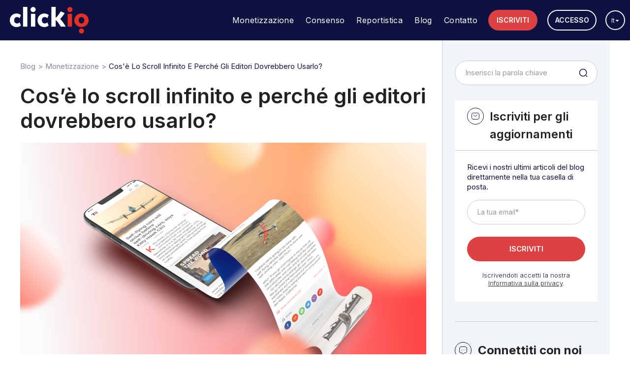

--- FILE ---
content_type: text/html; charset=UTF-8
request_url: https://blog.clickio.com/it/cose-lo-scroll-infinito-e-perche-gli-editori-dovrebbero-usarlo/
body_size: 56425
content:
<!DOCTYPE html> <!--[if IE 7]><html class="ie ie7" dir=ltr lang=it-IT prefix="og: http://ogp.me/ns# fb: http://ogp.me/ns/fb#"> <![endif]--> <!--[if IE 8]><html class="ie ie8" dir=ltr lang=it-IT prefix="og: http://ogp.me/ns# fb: http://ogp.me/ns/fb#"> <![endif]--> <!--[if !(IE 7) | !(IE 8)  ]>--><html dir=ltr lang=it-IT prefix="og: http://ogp.me/ns# fb: http://ogp.me/ns/fb#"> <!--<![endif]--><head><link rel=stylesheet href=https://blog.clickio.com/wp-content/cache/minify/e51a4.default.include.bf7e18.css media=all><style>img.lazy{min-height:1px}</style><link rel=preload href=https://blog.clickio.com/wp-content/plugins/w3-total-cache/pub/js/lazyload.min.js as=script><meta charset="UTF-8"><meta name="viewport" content="width=device-width, initial-scale=1"><link rel=profile href=http://gmpg.org/xfn/11><link rel=pingback href=https://blog.clickio.com/xmlrpc.php><meta property="og:image" content="https://blog.clickio.com/wp-content/uploads/2022/05/what-is-infinite-scroll-and-why-should-publishers-use-it_.png"><meta property="og:title" content="Cos&#8217;è lo scroll infinito e perché gli editori dovrebbero usarlo?"><meta property="og:url" content="https://blog.clickio.com/it/cose-lo-scroll-infinito-e-perche-gli-editori-dovrebbero-usarlo/"><meta property="og:site_name" content="Clickio"><meta property="og:type" content="article"><meta property="og:description" content=" Lo scroll infinito aiuta i lettori a navigare più facilmente tra i contenuti di un sito web, senza il bisogno di cliccare su una pagina separata. In questo articol"><meta property="fb:app_id" content=""><meta name="twitter:card" content="summary_large_image" value="summary"><meta name="twitter:site" content="@Clickio"><meta name="twitter:title" content="Cos&#8217;è lo scroll infinito e perché gli editori dovrebbero usarlo?"><meta name="twitter:description" content=" Lo scroll infinito aiuta i lettori a navigare più facilmente tra i contenuti di un sito web, senza il bisogno di cliccare su una pagina separata. In questo articol"><meta name="twitter:image" content="https://blog.clickio.com/wp-content/uploads/2022/05/what-is-infinite-scroll-and-why-should-publishers-use-it_.png"><meta name="twitter:url" content="https://blog.clickio.com/it/cose-lo-scroll-infinito-e-perche-gli-editori-dovrebbero-usarlo/"><link rel=preconnect href=https://fonts.googleapis.com><link rel=preconnect href=https://fonts.gstatic.com crossorigin><link href="https://fonts.googleapis.com/css2?family=Inter:wght@300;400;500;600;700;900&display=swap" rel=stylesheet><meta name="google-site-verification" content="fPCDjiH6xRydYOcG75AaWij22lGVxwNKb92wDPmqgT8"><title>Cos’è lo scroll infinito e perché gli editori dovrebbero usarlo? | Clickio</title><meta name="description" content="Lo scroll infinito aiuta i lettori a navigare più facilmente tra i contenuti di un sito web. In questo articolo, vediamo come funziona e come può aiutare gli editori ad aumentare il coinvolgimento degli utenti e le entrate."><meta name="robots" content="max-image-preview:large"><meta name="keywords" content="scroll infinito,coinvolgimento degli utenti,esperienza utente"><link rel=canonical href=https://blog.clickio.com/it/cose-lo-scroll-infinito-e-perche-gli-editori-dovrebbero-usarlo/ ><meta name="generator" content="All in One SEO (AIOSEO) 4.5.9.1"><meta name="google" content="nositelinkssearchbox"> <script type=application/ld+json class=aioseo-schema>{"@context":"https:\/\/schema.org","@graph":[{"@type":"Article","@id":"https:\/\/blog.clickio.com\/it\/cose-lo-scroll-infinito-e-perche-gli-editori-dovrebbero-usarlo\/#article","name":"Cos\u2019\u00e8 lo scroll infinito e perch\u00e9 gli editori dovrebbero usarlo? | Clickio","headline":"Cos&#8217;\u00e8 lo scroll infinito e perch\u00e9 gli editori dovrebbero usarlo?","author":{"@id":"https:\/\/blog.clickio.com\/it\/uploader\/eleonora\/#author"},"publisher":{"@id":"https:\/\/blog.clickio.com\/#organization"},"image":{"@type":"ImageObject","url":"https:\/\/blog.clickio.com\/wp-content\/uploads\/2022\/05\/what-is-infinite-scroll-and-why-should-publishers-use-it_.png","width":1628,"height":980},"datePublished":"2022-05-12T11:24:28+01:00","dateModified":"2023-07-19T18:30:28+01:00","inLanguage":"it-IT","mainEntityOfPage":{"@id":"https:\/\/blog.clickio.com\/it\/cose-lo-scroll-infinito-e-perche-gli-editori-dovrebbero-usarlo\/#webpage"},"isPartOf":{"@id":"https:\/\/blog.clickio.com\/it\/cose-lo-scroll-infinito-e-perche-gli-editori-dovrebbero-usarlo\/#webpage"},"articleSection":"Monetizzazione, Prestazioni del sito, Italiano, pll_6273ab6c5220a"},{"@type":"BreadcrumbList","@id":"https:\/\/blog.clickio.com\/it\/cose-lo-scroll-infinito-e-perche-gli-editori-dovrebbero-usarlo\/#breadcrumblist","itemListElement":[{"@type":"ListItem","@id":"https:\/\/blog.clickio.com\/#listItem","position":1,"name":"Home","item":"https:\/\/blog.clickio.com\/","nextItem":"https:\/\/blog.clickio.com\/it\/cose-lo-scroll-infinito-e-perche-gli-editori-dovrebbero-usarlo\/#listItem"},{"@type":"ListItem","@id":"https:\/\/blog.clickio.com\/it\/cose-lo-scroll-infinito-e-perche-gli-editori-dovrebbero-usarlo\/#listItem","position":2,"name":"Cos'\u00e8 lo scroll infinito e perch\u00e9 gli editori dovrebbero usarlo?","previousItem":"https:\/\/blog.clickio.com\/#listItem"}]},{"@type":"Organization","@id":"https:\/\/blog.clickio.com\/#organization","name":"Clickio","url":"https:\/\/blog.clickio.com\/"},{"@type":"Person","@id":"https:\/\/blog.clickio.com\/it\/uploader\/eleonora\/#author","url":"https:\/\/blog.clickio.com\/it\/uploader\/eleonora\/","name":"Eleonora Zurru","image":{"@type":"ImageObject","@id":"https:\/\/blog.clickio.com\/it\/cose-lo-scroll-infinito-e-perche-gli-editori-dovrebbero-usarlo\/#authorImage","url":"https:\/\/secure.gravatar.com\/avatar\/1edbc6429aea485f9b3b6e57bd7da899?s=96&d=mm&r=g","width":96,"height":96,"caption":"Eleonora Zurru"}},{"@type":"WebPage","@id":"https:\/\/blog.clickio.com\/it\/cose-lo-scroll-infinito-e-perche-gli-editori-dovrebbero-usarlo\/#webpage","url":"https:\/\/blog.clickio.com\/it\/cose-lo-scroll-infinito-e-perche-gli-editori-dovrebbero-usarlo\/","name":"Cos\u2019\u00e8 lo scroll infinito e perch\u00e9 gli editori dovrebbero usarlo? | Clickio","description":"Lo scroll infinito aiuta i lettori a navigare pi\u00f9 facilmente tra i contenuti di un sito web. In questo articolo, vediamo come funziona e come pu\u00f2 aiutare gli editori ad aumentare il coinvolgimento degli utenti e le entrate.","inLanguage":"it-IT","isPartOf":{"@id":"https:\/\/blog.clickio.com\/#website"},"breadcrumb":{"@id":"https:\/\/blog.clickio.com\/it\/cose-lo-scroll-infinito-e-perche-gli-editori-dovrebbero-usarlo\/#breadcrumblist"},"author":{"@id":"https:\/\/blog.clickio.com\/it\/uploader\/eleonora\/#author"},"creator":{"@id":"https:\/\/blog.clickio.com\/it\/uploader\/eleonora\/#author"},"image":{"@type":"ImageObject","url":"https:\/\/blog.clickio.com\/wp-content\/uploads\/2022\/05\/what-is-infinite-scroll-and-why-should-publishers-use-it_.png","@id":"https:\/\/blog.clickio.com\/it\/cose-lo-scroll-infinito-e-perche-gli-editori-dovrebbero-usarlo\/#mainImage","width":1628,"height":980},"primaryImageOfPage":{"@id":"https:\/\/blog.clickio.com\/it\/cose-lo-scroll-infinito-e-perche-gli-editori-dovrebbero-usarlo\/#mainImage"},"datePublished":"2022-05-12T11:24:28+01:00","dateModified":"2023-07-19T18:30:28+01:00"},{"@type":"WebSite","@id":"https:\/\/blog.clickio.com\/#website","url":"https:\/\/blog.clickio.com\/","name":"Clickio","description":"Aggiorniamo gli editori con le ultime notizie su pubblicit\u00e0, ad tech, performance del sito e SEO","inLanguage":"it-IT","publisher":{"@id":"https:\/\/blog.clickio.com\/#organization"}}]}</script> <link rel=alternate href=https://blog.clickio.com/what-is-infinite-scroll-and-why-should-publishers-use-it/ hreflang=en><link rel=alternate href=https://blog.clickio.com/pt/o-que-e-rolagem-infinita-e-por-que-os-publishers-deveriam-usa-la/ hreflang=pt><link rel=alternate href=https://blog.clickio.com/it/cose-lo-scroll-infinito-e-perche-gli-editori-dovrebbero-usarlo/ hreflang=it><link rel=alternate href=https://blog.clickio.com/es/que-es-el-scroll-infinito-y-por-que-deberian-utilizarlo-los-editores/ hreflang=es>  <script id=google_gtagjs-js-consent-mode-data-layer>window.dataLayer = window.dataLayer || [];function gtag(){dataLayer.push(arguments);}
gtag('consent', 'default', {"ad_personalization":"denied","ad_storage":"denied","ad_user_data":"denied","analytics_storage":"denied","functionality_storage":"denied","security_storage":"denied","personalization_storage":"denied","region":["AT","BE","BG","CH","CY","CZ","DE","DK","EE","ES","FI","FR","GB","GR","HR","HU","IE","IS","IT","LI","LT","LU","LV","MT","NL","NO","PL","PT","RO","SE","SI","SK"],"wait_for_update":500});
window._googlesitekitConsentCategoryMap = {"statistics":["analytics_storage"],"marketing":["ad_storage","ad_user_data","ad_personalization"],"functional":["functionality_storage","security_storage"],"preferences":["personalization_storage"]};
window._googlesitekitConsents = {"ad_personalization":"denied","ad_storage":"denied","ad_user_data":"denied","analytics_storage":"denied","functionality_storage":"denied","security_storage":"denied","personalization_storage":"denied","region":["AT","BE","BG","CH","CY","CZ","DE","DK","EE","ES","FI","FR","GB","GR","HR","HU","IE","IS","IT","LI","LT","LU","LV","MT","NL","NO","PL","PT","RO","SE","SI","SK"],"wait_for_update":500};</script> <link rel=dns-prefetch href=//kit.fontawesome.com><link rel=dns-prefetch href=//www.googletagmanager.com><link rel=alternate type=application/rss+xml title="Clickio &raquo; Feed" href=https://blog.clickio.com/it/feed/ ><link rel=alternate type=application/rss+xml title="Clickio &raquo; Feed dei commenti" href=https://blog.clickio.com/it/comments/feed/ > <script id=click-ready>window.advanced_ads_ready=function(e,a){a=a||"complete";var d=function(e){return"interactive"===a?"loading"!==e:"complete"===e};d(document.readyState)?e():document.addEventListener("readystatechange",(function(a){d(a.target.readyState)&&e()}),{once:"interactive"===a})},window.advanced_ads_ready_queue=window.advanced_ads_ready_queue||[];</script> <link rel=stylesheet id=wti_like_post_style-css href=https://blog.clickio.com/wp-content/plugins/wti-like-post/css/wti_like_post.css type=text/css media=all><style id=classic-theme-styles-inline-css>/*! This file is auto-generated */
.wp-block-button__link{color:#fff;background-color:#32373c;border-radius:9999px;box-shadow:none;text-decoration:none;padding:calc(.667em + 2px) calc(1.333em + 2px);font-size:1.125em}.wp-block-file__button{background:#32373c;color:#fff;text-decoration:none}</style><style id=global-styles-inline-css>/*<![CDATA[*/body{--wp--preset--color--black: #000000;--wp--preset--color--cyan-bluish-gray: #abb8c3;--wp--preset--color--white: #ffffff;--wp--preset--color--pale-pink: #f78da7;--wp--preset--color--vivid-red: #cf2e2e;--wp--preset--color--luminous-vivid-orange: #ff6900;--wp--preset--color--luminous-vivid-amber: #fcb900;--wp--preset--color--light-green-cyan: #7bdcb5;--wp--preset--color--vivid-green-cyan: #00d084;--wp--preset--color--pale-cyan-blue: #8ed1fc;--wp--preset--color--vivid-cyan-blue: #0693e3;--wp--preset--color--vivid-purple: #9b51e0;--wp--preset--gradient--vivid-cyan-blue-to-vivid-purple: linear-gradient(135deg,rgba(6,147,227,1) 0%,rgb(155,81,224) 100%);--wp--preset--gradient--light-green-cyan-to-vivid-green-cyan: linear-gradient(135deg,rgb(122,220,180) 0%,rgb(0,208,130) 100%);--wp--preset--gradient--luminous-vivid-amber-to-luminous-vivid-orange: linear-gradient(135deg,rgba(252,185,0,1) 0%,rgba(255,105,0,1) 100%);--wp--preset--gradient--luminous-vivid-orange-to-vivid-red: linear-gradient(135deg,rgba(255,105,0,1) 0%,rgb(207,46,46) 100%);--wp--preset--gradient--very-light-gray-to-cyan-bluish-gray: linear-gradient(135deg,rgb(238,238,238) 0%,rgb(169,184,195) 100%);--wp--preset--gradient--cool-to-warm-spectrum: linear-gradient(135deg,rgb(74,234,220) 0%,rgb(151,120,209) 20%,rgb(207,42,186) 40%,rgb(238,44,130) 60%,rgb(251,105,98) 80%,rgb(254,248,76) 100%);--wp--preset--gradient--blush-light-purple: linear-gradient(135deg,rgb(255,206,236) 0%,rgb(152,150,240) 100%);--wp--preset--gradient--blush-bordeaux: linear-gradient(135deg,rgb(254,205,165) 0%,rgb(254,45,45) 50%,rgb(107,0,62) 100%);--wp--preset--gradient--luminous-dusk: linear-gradient(135deg,rgb(255,203,112) 0%,rgb(199,81,192) 50%,rgb(65,88,208) 100%);--wp--preset--gradient--pale-ocean: linear-gradient(135deg,rgb(255,245,203) 0%,rgb(182,227,212) 50%,rgb(51,167,181) 100%);--wp--preset--gradient--electric-grass: linear-gradient(135deg,rgb(202,248,128) 0%,rgb(113,206,126) 100%);--wp--preset--gradient--midnight: linear-gradient(135deg,rgb(2,3,129) 0%,rgb(40,116,252) 100%);--wp--preset--font-size--small: 13px;--wp--preset--font-size--medium: 20px;--wp--preset--font-size--large: 36px;--wp--preset--font-size--x-large: 42px;--wp--preset--spacing--20: 0.44rem;--wp--preset--spacing--30: 0.67rem;--wp--preset--spacing--40: 1rem;--wp--preset--spacing--50: 1.5rem;--wp--preset--spacing--60: 2.25rem;--wp--preset--spacing--70: 3.38rem;--wp--preset--spacing--80: 5.06rem;--wp--preset--shadow--natural: 6px 6px 9px rgba(0, 0, 0, 0.2);--wp--preset--shadow--deep: 12px 12px 50px rgba(0, 0, 0, 0.4);--wp--preset--shadow--sharp: 6px 6px 0px rgba(0, 0, 0, 0.2);--wp--preset--shadow--outlined: 6px 6px 0px -3px rgba(255, 255, 255, 1), 6px 6px rgba(0, 0, 0, 1);--wp--preset--shadow--crisp: 6px 6px 0px rgba(0, 0, 0, 1);}:where(.is-layout-flex){gap: 0.5em;}:where(.is-layout-grid){gap: 0.5em;}body .is-layout-flow > .alignleft{float: left;margin-inline-start: 0;margin-inline-end: 2em;}body .is-layout-flow > .alignright{float: right;margin-inline-start: 2em;margin-inline-end: 0;}body .is-layout-flow > .aligncenter{margin-left: auto !important;margin-right: auto !important;}body .is-layout-constrained > .alignleft{float: left;margin-inline-start: 0;margin-inline-end: 2em;}body .is-layout-constrained > .alignright{float: right;margin-inline-start: 2em;margin-inline-end: 0;}body .is-layout-constrained > .aligncenter{margin-left: auto !important;margin-right: auto !important;}body .is-layout-constrained > :where(:not(.alignleft):not(.alignright):not(.alignfull)){max-width: var(--wp--style--global--content-size);margin-left: auto !important;margin-right: auto !important;}body .is-layout-constrained > .alignwide{max-width: var(--wp--style--global--wide-size);}body .is-layout-flex{display: flex;}body .is-layout-flex{flex-wrap: wrap;align-items: center;}body .is-layout-flex > *{margin: 0;}body .is-layout-grid{display: grid;}body .is-layout-grid > *{margin: 0;}:where(.wp-block-columns.is-layout-flex){gap: 2em;}:where(.wp-block-columns.is-layout-grid){gap: 2em;}:where(.wp-block-post-template.is-layout-flex){gap: 1.25em;}:where(.wp-block-post-template.is-layout-grid){gap: 1.25em;}.has-black-color{color: var(--wp--preset--color--black) !important;}.has-cyan-bluish-gray-color{color: var(--wp--preset--color--cyan-bluish-gray) !important;}.has-white-color{color: var(--wp--preset--color--white) !important;}.has-pale-pink-color{color: var(--wp--preset--color--pale-pink) !important;}.has-vivid-red-color{color: var(--wp--preset--color--vivid-red) !important;}.has-luminous-vivid-orange-color{color: var(--wp--preset--color--luminous-vivid-orange) !important;}.has-luminous-vivid-amber-color{color: var(--wp--preset--color--luminous-vivid-amber) !important;}.has-light-green-cyan-color{color: var(--wp--preset--color--light-green-cyan) !important;}.has-vivid-green-cyan-color{color: var(--wp--preset--color--vivid-green-cyan) !important;}.has-pale-cyan-blue-color{color: var(--wp--preset--color--pale-cyan-blue) !important;}.has-vivid-cyan-blue-color{color: var(--wp--preset--color--vivid-cyan-blue) !important;}.has-vivid-purple-color{color: var(--wp--preset--color--vivid-purple) !important;}.has-black-background-color{background-color: var(--wp--preset--color--black) !important;}.has-cyan-bluish-gray-background-color{background-color: var(--wp--preset--color--cyan-bluish-gray) !important;}.has-white-background-color{background-color: var(--wp--preset--color--white) !important;}.has-pale-pink-background-color{background-color: var(--wp--preset--color--pale-pink) !important;}.has-vivid-red-background-color{background-color: var(--wp--preset--color--vivid-red) !important;}.has-luminous-vivid-orange-background-color{background-color: var(--wp--preset--color--luminous-vivid-orange) !important;}.has-luminous-vivid-amber-background-color{background-color: var(--wp--preset--color--luminous-vivid-amber) !important;}.has-light-green-cyan-background-color{background-color: var(--wp--preset--color--light-green-cyan) !important;}.has-vivid-green-cyan-background-color{background-color: var(--wp--preset--color--vivid-green-cyan) !important;}.has-pale-cyan-blue-background-color{background-color: var(--wp--preset--color--pale-cyan-blue) !important;}.has-vivid-cyan-blue-background-color{background-color: var(--wp--preset--color--vivid-cyan-blue) !important;}.has-vivid-purple-background-color{background-color: var(--wp--preset--color--vivid-purple) !important;}.has-black-border-color{border-color: var(--wp--preset--color--black) !important;}.has-cyan-bluish-gray-border-color{border-color: var(--wp--preset--color--cyan-bluish-gray) !important;}.has-white-border-color{border-color: var(--wp--preset--color--white) !important;}.has-pale-pink-border-color{border-color: var(--wp--preset--color--pale-pink) !important;}.has-vivid-red-border-color{border-color: var(--wp--preset--color--vivid-red) !important;}.has-luminous-vivid-orange-border-color{border-color: var(--wp--preset--color--luminous-vivid-orange) !important;}.has-luminous-vivid-amber-border-color{border-color: var(--wp--preset--color--luminous-vivid-amber) !important;}.has-light-green-cyan-border-color{border-color: var(--wp--preset--color--light-green-cyan) !important;}.has-vivid-green-cyan-border-color{border-color: var(--wp--preset--color--vivid-green-cyan) !important;}.has-pale-cyan-blue-border-color{border-color: var(--wp--preset--color--pale-cyan-blue) !important;}.has-vivid-cyan-blue-border-color{border-color: var(--wp--preset--color--vivid-cyan-blue) !important;}.has-vivid-purple-border-color{border-color: var(--wp--preset--color--vivid-purple) !important;}.has-vivid-cyan-blue-to-vivid-purple-gradient-background{background: var(--wp--preset--gradient--vivid-cyan-blue-to-vivid-purple) !important;}.has-light-green-cyan-to-vivid-green-cyan-gradient-background{background: var(--wp--preset--gradient--light-green-cyan-to-vivid-green-cyan) !important;}.has-luminous-vivid-amber-to-luminous-vivid-orange-gradient-background{background: var(--wp--preset--gradient--luminous-vivid-amber-to-luminous-vivid-orange) !important;}.has-luminous-vivid-orange-to-vivid-red-gradient-background{background: var(--wp--preset--gradient--luminous-vivid-orange-to-vivid-red) !important;}.has-very-light-gray-to-cyan-bluish-gray-gradient-background{background: var(--wp--preset--gradient--very-light-gray-to-cyan-bluish-gray) !important;}.has-cool-to-warm-spectrum-gradient-background{background: var(--wp--preset--gradient--cool-to-warm-spectrum) !important;}.has-blush-light-purple-gradient-background{background: var(--wp--preset--gradient--blush-light-purple) !important;}.has-blush-bordeaux-gradient-background{background: var(--wp--preset--gradient--blush-bordeaux) !important;}.has-luminous-dusk-gradient-background{background: var(--wp--preset--gradient--luminous-dusk) !important;}.has-pale-ocean-gradient-background{background: var(--wp--preset--gradient--pale-ocean) !important;}.has-electric-grass-gradient-background{background: var(--wp--preset--gradient--electric-grass) !important;}.has-midnight-gradient-background{background: var(--wp--preset--gradient--midnight) !important;}.has-small-font-size{font-size: var(--wp--preset--font-size--small) !important;}.has-medium-font-size{font-size: var(--wp--preset--font-size--medium) !important;}.has-large-font-size{font-size: var(--wp--preset--font-size--large) !important;}.has-x-large-font-size{font-size: var(--wp--preset--font-size--x-large) !important;}
.wp-block-navigation a:where(:not(.wp-element-button)){color: inherit;}
:where(.wp-block-post-template.is-layout-flex){gap: 1.25em;}:where(.wp-block-post-template.is-layout-grid){gap: 1.25em;}
:where(.wp-block-columns.is-layout-flex){gap: 2em;}:where(.wp-block-columns.is-layout-grid){gap: 2em;}
.wp-block-pullquote{font-size: 1.5em;line-height: 1.6;}/*]]>*/</style><link rel=stylesheet id=video-ads-management-css href=https://blog.clickio.com/wp-content/plugins/cactus-ads/css/video-ads-management.css type=text/css media=all><link rel=stylesheet id=mc4wp-form-basic-css href=https://blog.clickio.com/wp-content/plugins/mailchimp-for-wp/assets/css/form-basic.css type=text/css media=all><link rel=stylesheet id=wordpress-popular-posts-css-css href=https://blog.clickio.com/wp-content/plugins/wordpress-popular-posts/assets/css/wpp.css type=text/css media=all><link rel=stylesheet id=slick-css href=https://blog.clickio.com/wp-content/themes/videopro/css/slick.css type=text/css media=all><link rel=stylesheet id=malihu-scroll-css href=https://blog.clickio.com/wp-content/themes/videopro/css/jquery.mCustomScrollbar.min.css type=text/css media=all><link rel=stylesheet id=videopro-style-css href=https://blog.clickio.com/wp-content/themes/videopro/style.css type=text/css media=all><link rel=stylesheet id=videopro-membership-css href=https://blog.clickio.com/wp-content/themes/videopro/css/membership.css type=text/css media=all><link rel=stylesheet id=cactus-video-css-css href=https://blog.clickio.com/wp-content/plugins/cactus-video/css/main.css type=text/css media=all><link rel=stylesheet id=videopro-lightbox-style-css href=https://blog.clickio.com/wp-content/plugins/cactus-video/js/lightbox/lightbox.css type=text/css media=all><link rel=stylesheet id=ct-priority-nav-css href=https://blog.clickio.com/wp-content/plugins/videopro-shortcodes/shortcodes/js/priority-nav/priority-nav-core.css type=text/css media=all><link rel=stylesheet id=ct_shortcode_style-css href=https://blog.clickio.com/wp-content/plugins/videopro-shortcodes/shortcodes/css/shortcode.css type=text/css media=all><style id=ct_shortcode_style-inline-css>@media only screen and (-webkit-min-device-pixel-ratio: 2),(min-resolution: 192dpi) {
					/* Retina Logo */
					.primary-header .cactus-logo.navigation-font a{background:url(https://blog.clickio.com/wp-content/uploads/2022/09/clickio-logo-retina.png) no-repeat center; background-size:contain;}
					.primary-header .cactus-logo.navigation-font a img{ opacity:0; visibility:hidden}
				}img.gform_ajax_spinner{background:url(https://blog.clickio.com/wp-content/themes/videopro/images/ajax-loader.gif);}.navigation-font {font-size:16px;}.navigation-font.font-size-1{font-size:14px}</style> <script src=https://blog.clickio.com/wp-includes/js/jquery/jquery.min.js id=jquery-core-js></script> <script id=wti_like_post_script-js-extra>var wtilp = {"ajax_url":"https:\/\/blog.clickio.com\/wp-admin\/admin-ajax.php"};</script> <script src=https://blog.clickio.com/wp-content/plugins/wti-like-post/js/wti_like_post.js id=wti_like_post_script-js></script> <script id=wp_consent_api_clickio-js-before>/*<![CDATA[*/(() => {
    if (window.__clickio_cmp_wp_helper_initialized) {
        return;
    }

    window.__clickio_cmp_wp_helper_initialized = true;

    document.currentScript.dataset.clickioCmpMain = "true";

    // --- Toggle logging ---
    const enableLogging = false;

    const Logger = (enabled = false) => ({
        log: (...args) => enabled && console.log('[Clickio CMP WP consent helper]', ...args),
        debug: (...args) => enabled && console.debug('[Clickio CMP WP consent helper] DEBUG:', ...args),
        error: (...args) => enabled && console.error('[Clickio CMP WP consent helper] ERROR:', ...args)
    });
    const logger = Logger(enableLogging);

    logger.log('Initializing');

    // --- Configuration ---
    const CONFIG = {
        defaultState: {
            type: null,
            optOut: null,
            purposes: [],
            consentedCategories: {
                functional: 'allow',
                preferences: 'deny',
                marketing: 'deny',
                statistics: 'deny',
                'statistics-anonymous': 'deny'
            }
        },
        purposeMappings: {
            tcf: {
                preferences: [1, 5, 6],
                marketing: [1, 3, 4, 7],
                statistics: [8, 9],
                'statistics-anonymous': [8, 9]
            },
            nontcf: {
                preferences: [3, 4, 5],
                marketing: [6],
                statistics: [2],
                'statistics-anonymous': [2]
            }
        }
    };

    const TCF_PURPOSES = Array.from({ length: 9 }, (_, i) => i + 1);
    const NON_TCF_PURPOSES = [2, 3, 4, 5, 6];

    // --- Utils ---
    const consentUtils = {
        cleanupScripts() {
            const scripts = document.head.querySelectorAll('script[type="text/clickiocmp"], script[type="text/javascript"]');
            let removed = 0;

            scripts.forEach(script => {
                const isMain = script.dataset.clickioCmpMain === 'true';

                if (!isMain && script.textContent.includes('__clickio_consentUserScope')) {
                    script.remove();
                    removed++;
                }
            });

            logger.debug(`Cleaned up ${removed} consent scripts`);
        },

        createScript(attrs, content) {
            logger.debug('Creating script:', { attrs, content });
            const script = document.createElement('script');
            script.type = 'text/clickiocmp';

            Object.entries(attrs).forEach(([key, value]) => {
                if (value != null) script.dataset[key] = value;
            });

            script.textContent = content;
            document.head.appendChild(script);
            return script;
        },

        isSubset(arr, sub) {
            return sub.every(e => arr.includes(e));
        }
    };

    // --- Consent processing ---
    const consentProcessor = {
        updateConsent() {
            if (typeof wp_set_consent !== 'function') {
                logger.error('wp_set_consent not available');
                return;
            }

            const { consentedCategories } = window.__clickio_consentUserScope;
            logger.debug('Updating consent:', consentedCategories);

            Object.entries(consentedCategories).forEach(([cat, val]) => {
                wp_set_consent(cat, val);
            });
        },

        processConsent() {
            logger.log('Processing consent for WP categories...');
            const { type, optOut, purposes } = window.__clickio_consentUserScope;

            window.wp_consent_type = (!type || type === 'out-of-scope') 
                ? 'optin' 
                : type === 'gdpr' ? 'optin' : 'optout';

            logger.log(`Setting WP consent type: ${window.wp_consent_type}`);

            if (type === 'gdpr') {
                const mode = typeof window.__tcfapi === 'function' ? 'tcf' : 'nontcf';
                logger.debug(`Processing GDPR (${mode}) purposes`);

                Object.entries(CONFIG.purposeMappings[mode]).forEach(([cat, req]) => {
                    if (consentUtils.isSubset(purposes, req)) {
                        window.__clickio_consentUserScope.consentedCategories[cat] = 'allow';
                        logger.debug(`Allowed category '${cat}' for purposes: [${req}]`);
                    }
                });
            } 
            else if (typeof window.__gpp === 'function' && optOut) {
                logger.log('Processing US GPP opt-out');
                Object.keys(CONFIG.defaultState.consentedCategories)
                    .filter(cat => cat !== 'functional')
                    .forEach(cat => {
                        window.__clickio_consentUserScope.consentedCategories[cat] = 'allow';
                    });
            }

            if (typeof window.CustomEvent === 'function') {
                document.dispatchEvent(new CustomEvent('wp_consent_type_defined'));
                logger.debug('Dispatched WP consent event');
            }

            consentProcessor.updateConsent();
            consentUtils.cleanupScripts();
        }
    };

    // --- Main event handler ---
    const handleConsentEvent = () => {
        logger.log('Handling Clickio CMP consent event');
        try {
            window.__clickio_consentUserScope = structuredClone(CONFIG.defaultState);

            const scripts = [];

            // US NAT scripts
            [
                { value: '1', type: 'us' },
                { value: '0', type: 'out-of-scope' },
                { value: '1', optOut: false, optedOut: '0' },
                { value: '1', optOut: true, optedOut: '1' }
            ].forEach(({ value, type, optOut, optedOut }) => {
                const attrs = { clickioCmpUsnat: value };
                if (optedOut != null) attrs.clickioCmpUsnatOptedOut = optedOut;

                const content = [
                    type && `window.__clickio_consentUserScope.type='${type}';`,
                    optOut !== undefined && `window.__clickio_consentUserScope.optOut=${optOut};`
                ];

                scripts.push({ attrs, content });
            });

            // GDPR scope
            [
                { value: '1', type: 'gdpr' },
                { value: '0', type: 'out-of-scope' }
            ].forEach(({ value, type }) => {
                scripts.push({
                    attrs: { clickioCmpGdpr: value },
                    content: [`window.__clickio_consentUserScope.type='${type}';`]
                });
            });

            // TCF purposes
            TCF_PURPOSES.forEach(i => {
                scripts.push({
                    attrs: { clickioCmpGdpr: '1', clickioCmpPurposeConsent: i.toString() },
                    content: [`window.__clickio_consentUserScope.purposes.push(${i});`]
                });
            });

            // Non-TCF purposes
            NON_TCF_PURPOSES.forEach(i => {
                scripts.push({
                    attrs: { clickioCmpGdpr: '1', clickioCmpNontcfPurposeConsent: i.toString() },
                    content: [`window.__clickio_consentUserScope.purposes.push(${i});`]
                });
            });

            logger.debug(`Creating ${scripts.length} scripts`);
            scripts.forEach(({ attrs, content }) => consentUtils.createScript(attrs, content.join('')));

            setTimeout(consentProcessor.processConsent, 150);
        } catch (error) {
            logger.error('Processing failed:', error);
        }
    };

    // --- Register listener ---
    document.documentElement.addEventListener('clickioConsentEvent', handleConsentEvent);
    logger.log('Ready');
})();/*]]>*/</script> <script id=advance-search-js-extra>var asf = {"ajaxurl":"https:\/\/blog.clickio.com\/wp-admin\/admin-ajax.php"};</script> <script src=https://blog.clickio.com/wp-content/plugins/advance-search-form/searchform.js id=advance-search-js></script> <script src=https://blog.clickio.com/wp-content/plugins/advance-search-form/jquery.mousewheel.js id=mousewheel-js></script> <script src=https://kit.fontawesome.com/1f18ae94b4.js id=fontawesome-script-js></script> <script type=application/json id=wpp-json>{"sampling_active":0,"sampling_rate":100,"ajax_url":"https:\/\/blog.clickio.com\/wp-json\/wordpress-popular-posts\/v1\/popular-posts","api_url":"https:\/\/blog.clickio.com\/wp-json\/wordpress-popular-posts","ID":2734,"token":"186e5b5210","lang":"it","debug":1}</script> <script src=https://blog.clickio.com/wp-content/plugins/wordpress-popular-posts/assets/js/wpp.js id=wpp-js-js></script> <script id=videopro-ajax-request-js-extra>var cactus = {"ajaxurl":"https:\/\/blog.clickio.com\/wp-admin\/admin-ajax.php","video_pro_main_color":"#d9251d","query_vars":{"page":0,"name":"cose-lo-scroll-infinito-e-perche-gli-editori-dovrebbero-usarlo","lang":"it","error":"","m":"","p":0,"post_parent":"","subpost":"","subpost_id":"","attachment":"","attachment_id":0,"pagename":"","page_id":0,"second":"","minute":"","hour":"","day":0,"monthnum":0,"year":0,"w":0,"category_name":"","tag":"","cat":"","tag_id":"","author":"","author_name":"","feed":"","tb":"","paged":0,"meta_key":"","meta_value":"","preview":"","s":"","sentence":"","title":"","fields":"","menu_order":"","embed":"","category__in":[],"category__not_in":[],"category__and":[],"post__in":[],"post__not_in":[],"post_name__in":[],"tag__in":[],"tag__not_in":[],"tag__and":[],"tag_slug__in":[],"tag_slug__and":[],"post_parent__in":[],"post_parent__not_in":[],"author__in":[],"author__not_in":[],"search_columns":[],"ignore_sticky_posts":false,"suppress_filters":false,"cache_results":true,"update_post_term_cache":true,"update_menu_item_cache":false,"lazy_load_term_meta":true,"update_post_meta_cache":true,"post_type":"","posts_per_page":12,"nopaging":false,"comments_per_page":"50","no_found_rows":false,"order":"DESC"},"current_url":"https:\/\/blog.clickio.com\/it\/cose-lo-scroll-infinito-e-perche-gli-editori-dovrebbero-usarlo"};</script> <script src=https://blog.clickio.com/wp-content/themes/videopro/js/ajax.js id=videopro-ajax-request-js></script>  <script src="https://www.googletagmanager.com/gtag/js?id=GT-PJSV26M" id=google_gtagjs-js async></script> <script id=google_gtagjs-js-after>window.dataLayer = window.dataLayer || [];function gtag(){dataLayer.push(arguments);}
gtag("set","linker",{"domains":["blog.clickio.com"]});
gtag("js", new Date());
gtag("set", "developer_id.dZTNiMT", true);
gtag("config", "GT-PJSV26M");
 window._googlesitekit = window._googlesitekit || {}; window._googlesitekit.throttledEvents = []; window._googlesitekit.gtagEvent = (name, data) => { var key = JSON.stringify( { name, data } ); if ( !! window._googlesitekit.throttledEvents[ key ] ) { return; } window._googlesitekit.throttledEvents[ key ] = true; setTimeout( () => { delete window._googlesitekit.throttledEvents[ key ]; }, 5 ); gtag( "event", name, { ...data, event_source: "site-kit" } ); };</script> <link rel=https://api.w.org/ href=https://blog.clickio.com/wp-json/ ><link rel=alternate type=application/json href=https://blog.clickio.com/wp-json/wp/v2/posts/2734><link rel=EditURI type=application/rsd+xml title=RSD href=https://blog.clickio.com/xmlrpc.php?rsd><meta name="generator" content="WordPress 6.4.3"><link rel=shortlink href='https://blog.clickio.com/?p=2734'><link rel=alternate type=application/json+oembed href="https://blog.clickio.com/wp-json/oembed/1.0/embed?url=https%3A%2F%2Fblog.clickio.com%2Fit%2Fcose-lo-scroll-infinito-e-perche-gli-editori-dovrebbero-usarlo%2F"><link rel=alternate type=text/xml+oembed href="https://blog.clickio.com/wp-json/oembed/1.0/embed?url=https%3A%2F%2Fblog.clickio.com%2Fit%2Fcose-lo-scroll-infinito-e-perche-gli-editori-dovrebbero-usarlo%2F&#038;format=xml"><style>.lang-item-ru {
    display: none;
}</style> <script>window.dataLayer = window.dataLayer || [];
  dataLayer.push({'clickio_impression': '1'});</script>  <script>(function(w,d,s,l,i){w[l]=w[l]||[];w[l].push({'gtm.start':
new Date().getTime(),event:'gtm.js'});var f=d.getElementsByTagName(s)[0],
j=d.createElement(s),dl=l!='dataLayer'?'&l='+l:'';j.async=true;j.src=
'https://www.googletagmanager.com/gtm.js?id='+i+dl;f.parentNode.insertBefore(j,f);
})(window,document,'script','dataLayer','GTM-MH9QMFZF');</script>  <script defer src=https://d1b3llzbo1rqxo.cloudfront.net/attributer.js /><meta name="cdp-version" content="1.4.6" /><meta name="generator" content="Site Kit by Google 1.154.0" />
		<!-- Head & Footer Code: Site-wide HEAD section start (post) -->
 <script async src=//s.clickiocdn.com/t/common_258.js></script> <style id=custom-styles>/*<![CDATA[*/.wp-block-table--modified td, .wp-block-table--modified th {
        padding: 0.5rem 0.875rem;
    }

    @media screen and (max-width: 767px) {
        .wp-block-table--modified .has-fixed-layout {
            table-layout: auto;
        }

        .wp-block-table--modified thead {
            display: none;
        }

        .wp-block-table--modified tbody, .wp-block-table--modified tbody tr {
            display: flex;
            flex-direction: column;
            width: 100%;
        }

        .wp-block-table--modified tbody tr {
            margin-bottom: 0.75rem;
            padding: 0.5rem 0;
        }

        .wp-block-table--modified td br {
            display: none;
        }

        .wp-block-table--modified td {
            padding: 0.25rem 0.5rem;
            display: flex;
            justify-content: flex-start;
        }

        .wp-block-table--modified td::before {
            content: attr(data-title);
            font-weight: bold;
            margin-right: 1.25rem;
            flex: 0 0 38%;
            width: 38%;
        }
    }/*]]>*/</style><style id=wpp-loading-animation-styles>@-webkit-keyframes bgslide{from{background-position-x:0}to{background-position-x:-200%}}@keyframes bgslide{from{background-position-x:0}to{background-position-x:-200%}}.wpp-widget-placeholder,.wpp-widget-block-placeholder,.wpp-shortcode-placeholder{margin:0 auto;width:60px;height:3px;background:#dd3737;background:linear-gradient(90deg,#dd3737 0%,#571313 10%,#dd3737 100%);background-size:200% auto;border-radius:3px;-webkit-animation:bgslide 1s infinite linear;animation:bgslide 1s infinite linear}</style><meta name="generator" content="Powered by WPBakery Page Builder - drag and drop page builder for WordPress."><style id=wp-custom-css>.body-content ol,
.body-content ul {
  font-size: 16px !important;
  line-height: 1.6;
}</style><noscript><style>.wpb_animate_when_almost_visible { opacity: 1; }</style></noscript><meta property="og:locale" content="it_IT"><meta property="og:site_name" content="Clickio"><meta property="og:title" content="Cos&#039;è lo scroll infinito e perché gli editori dovrebbero usarlo?"><meta property="og:url" content="https://blog.clickio.com/it/cose-lo-scroll-infinito-e-perche-gli-editori-dovrebbero-usarlo/"><meta property="og:type" content="article"><meta property="og:description" content="Lo scroll infinito aiuta i lettori a navigare più facilmente tra i contenuti di un sito web. In questo articolo, vediamo come funziona e come può aiutare gli editori ad aumentare il coinvolgimento degli utenti e le entrate."><meta property="og:image" content="https://blog.clickio.com/wp-content/uploads/2022/05/what-is-infinite-scroll-and-why-should-publishers-use-it_.png"><meta property="og:image:url" content="https://blog.clickio.com/wp-content/uploads/2022/05/what-is-infinite-scroll-and-why-should-publishers-use-it_.png"><meta property="og:image:secure_url" content="https://blog.clickio.com/wp-content/uploads/2022/05/what-is-infinite-scroll-and-why-should-publishers-use-it_.png"><meta property="article:published_time" content="2022-05-12T11:24:28+01:00"><meta property="article:modified_time" content="2023-07-19T18:30:28+01:00"><meta property="og:updated_time" content="2023-07-19T18:30:28+01:00"><meta property="article:section" content="Monetizzazione"><meta property="article:section" content="Prestazioni del sito"><meta itemprop="name" content="Cos&#039;è lo scroll infinito e perché gli editori dovrebbero usarlo?"><meta itemprop="headline" content="Cos&#039;è lo scroll infinito e perché gli editori dovrebbero usarlo?"><meta itemprop="description" content="Lo scroll infinito aiuta i lettori a navigare più facilmente tra i contenuti di un sito web. In questo articolo, vediamo come funziona e come può aiutare gli editori ad aumentare il coinvolgimento degli utenti e le entrate."><meta itemprop="image" content="https://blog.clickio.com/wp-content/uploads/2022/05/what-is-infinite-scroll-and-why-should-publishers-use-it_.png"><meta itemprop="datePublished" content="2022-05-12"><meta itemprop="dateModified" content="2023-07-19T18:30:28+01:00"><meta itemprop="author" content="Eleonora Zurru"><meta name="twitter:title" content="Cos&#039;è lo scroll infinito e perché gli editori dovrebbero usarlo?"><meta name="twitter:url" content="https://blog.clickio.com/it/cose-lo-scroll-infinito-e-perche-gli-editori-dovrebbero-usarlo/"><meta name="twitter:description" content="Lo scroll infinito aiuta i lettori a navigare più facilmente tra i contenuti di un sito web. In questo articolo, vediamo come funziona e come può aiutare gli editori ad aumentare il coinvolgimento degli utenti e le entrate."><meta name="twitter:image" content="https://blog.clickio.com/wp-content/uploads/2022/05/what-is-infinite-scroll-and-why-should-publishers-use-it_.png"><meta name="twitter:card" content="summary_large_image"></head><body class="post-template-default single single-post postid-2734 single-format-standard group-blog sidebar-right layout-fullwidth wpb-js-composer js-comp-ver-6.8.0 vc_responsive aa-prefix-click-"><link rel=stylesheet type=text/css href="/wp-content/themes/videopro/css/custom-theme.css?v=1.1.2"><noscript><iframe src="https://www.googletagmanager.com/ns.html?id=GTM-MH9QMFZF" height=0 width=0 style=display:none;visibility:hidden></iframe></noscript><div id=fb-root></div> <script async defer crossorigin=anonymous type=text/clickiocmp data-clickio-cmp-purpose-consent=1 src="https://connect.facebook.net/en_GB/sdk.js#xfbml=1&version=v6.0&appId=498927376861973&autoLogAppEvents=1"></script> <div id=loaderBgLazy style="color: rgba(0,0,0,0); position: fixed; width: 100%;height: 90vh; top: 0; left: 0; overflow: hidden; pointer-events: none; font-family: Arial, Helvetica, sans-serif; word-break: break-all; z-index:10;"></div> <script id=loaderJS>window.bgLazy = {
        loadEnd: false,
        loaderBgLazy: document.getElementById('loaderBgLazy'),
        loaderJS: document.getElementById('loaderJS')
    }
        
    function loading(length) {
        let result           = '',
            characters       = 'ABCDEFGHIJKLMNOPQRSTUVWXYZabcdefghijklmnopqrstuvwxyz0123456789',
            charactersLength = characters.length;
        for ( var i = 0; i < length; i++ ) {
            result += characters.charAt(Math.floor(Math.random() * charactersLength));
        }
        bgLazy.loadEnd = true;
        return result;
    }
    bgLazy.loaderBgLazy.innerHTML = loading(6000);</script> <a name=top style="height:0; position:absolute; top:0;" id=top></a><div id=body-wrap data-background="#ffffff " class=" "><div id=wrap><header id=header-navigation ><div class="cactus-nav-control  style-1-inline  cactus-nav-style-5 cactus-nav-style-7"><div class="cactus-nav-main dark-div " style="background-color: #0d1240;"><div class="cactus-container padding-30px "><div class="cactus-row magin-30px"><div class=cactus-nav-left><div class="cactus-main-menu cactus-open-menu-mobile navigation-font"> <a href=javascript:;> <span class=cactus-open-menu-mobile-inner> <span class=menu-line></span> <span class="menu-line menu-line--left"></span> <span class="menu-line menu-line--right"></span> <span class=menu-line></span> </span> </a></div><div class="cactus-logo navigation-font"> <a href=https://blog.clickio.com/it/ > <img width=160 height=54 src="data:image/svg+xml,%3Csvg%20xmlns='http://www.w3.org/2000/svg'%20viewBox='0%200%20160%2054'%3E%3C/svg%3E" data-src=https://blog.clickio.com/wp-content/uploads/2022/09/logo_white.png alt=Clickio title=Clickio class="cactus-img-logo lazy"> </a></div><div class="cactus-main-menu cactus-open-left-sidebar right-logo navigation-font"><ul> <li><a href=javascript:;><span></span><span></span><span></span></a></li></ul></div></div><div class="cactus-nav-right header-right"><div class=header-btns> <a href=https://clickio.com/iscriviti class=header-btns__reg title=Iscriviti target=_blank>Iscriviti</a> <a href="https://account.clickio.com/site/login/?lang=it" class=header-btns__login title=Accesso target=_blank>Accesso</a></div><div class=header-langs><div class=header-langs__select> <button type=button class=header-langs__current>it<i class="fas fa-sort-down" aria-hidden=true></i></button></div><div class=header-langs__menu><aside id=polylang-2 class="   widget widget_polylang"><div class=widget-inner><ul> <li class="lang-item lang-item-4 lang-item-en lang-item-first"><a lang=en-GB hreflang=en-GB href=https://blog.clickio.com/what-is-infinite-scroll-and-why-should-publishers-use-it/ ><img class=lazy src="data:image/svg+xml,%3Csvg%20xmlns='http://www.w3.org/2000/svg'%20viewBox='0%200%2016%2011'%3E%3C/svg%3E" data-src="[data-uri]" alt=English width=16 height=11 style="width: 16px; height: 11px;"></a></li> <li class="lang-item lang-item-23 lang-item-pt"><a lang=pt-PT hreflang=pt-PT href=https://blog.clickio.com/pt/o-que-e-rolagem-infinita-e-por-que-os-publishers-deveriam-usa-la/ ><img class=lazy src="data:image/svg+xml,%3Csvg%20xmlns='http://www.w3.org/2000/svg'%20viewBox='0%200%2016%2011'%3E%3C/svg%3E" data-src=[data-uri] alt=Português width=16 height=11 style="width: 16px; height: 11px;"></a></li> <li class="lang-item lang-item-27 lang-item-es"><a lang=es-ES hreflang=es-ES href=https://blog.clickio.com/es/que-es-el-scroll-infinito-y-por-que-deberian-utilizarlo-los-editores/ ><img class=lazy src="data:image/svg+xml,%3Csvg%20xmlns='http://www.w3.org/2000/svg'%20viewBox='0%200%2016%2011'%3E%3C/svg%3E" data-src="[data-uri]" alt=Español width=16 height=11 style="width: 16px; height: 11px;"></a></li> <li class="lang-item lang-item-11 lang-item-ru no-translation"><a lang=ru-RU hreflang=ru-RU href=https://blog.clickio.com/ru/ ><img class=lazy src="data:image/svg+xml,%3Csvg%20xmlns='http://www.w3.org/2000/svg'%20viewBox='0%200%2016%2011'%3E%3C/svg%3E" data-src="[data-uri]" alt=Русский width=16 height=11 style="width: 16px; height: 11px;"></a></li></ul></div></aside></div></div></div><div class="cactus-nav-left cactus-only-main-menu"><div class="cactus-main-menu navigation-font"><ul class="nav navbar-nav"> <li id=nav-menu-item-4119 class="main-menu-item menu-item-depth-0 menu-item menu-item-type-custom menu-item-object-custom"><a href=https://clickio.com/it/monetizzazione class="menu-link  main-menu-link">Monetizzazione </a></li> <li id=nav-menu-item-4125 class="main-menu-item menu-item-depth-0 menu-item menu-item-type-custom menu-item-object-custom"><a href=https://clickio.com/it/consent/ class="menu-link  main-menu-link">Consenso </a></li> <li id=nav-menu-item-4126 class="main-menu-item menu-item-depth-0 menu-item menu-item-type-custom menu-item-object-custom"><a href=https://clickio.com/it/reportistica/ class="menu-link  main-menu-link">Reportistica </a></li> <li id=nav-menu-item-4127 class="main-menu-item menu-item-depth-0 menu-item menu-item-type-custom menu-item-object-custom"><a href=/it/ class="menu-link  main-menu-link">Blog </a></li> <li id=nav-menu-item-4128 class="main-menu-item menu-item-depth-0 menu-item menu-item-type-custom menu-item-object-custom"><a href=https://clickio.com/it/contact class="menu-link  main-menu-link">Contatto </a></li></ul></div></div></div></div></div></div></header><div id=cactus-body-container><div class="cactus-sidebar-control sb-ct-medium"><div class="cactus-container "><div class=cactus-row><div class=main-content-col><div class=main-content-col-body><div class=single-post-content><article class="cactus-single-content hentry"><ol class="cactus-breadcrumb  navigation-font font-size-1 " itemscope itemtype=http://schema.org/BreadcrumbList><li itemprop=itemListElement itemscope itemtype=http://schema.org/ListItem><a itemprop=item href=https://blog.clickio.com/it/ ><span itemprop=name>Blog</span></a><meta itemprop="position" content="1"></li><i class="fas fa-angle-right" aria-hidden=true></i><li itemprop=itemListElement itemscope itemtype=http://schema.org/ListItem><a itemprop=item href=https://blog.clickio.com/it/category/monetization-it/ ><span itemprop=name>Monetizzazione</span></a><meta itemprop="position" content="2"></li> <i class="fas fa-angle-right" aria-hidden=true></i><li itemprop=itemListElement itemscope itemtype=http://schema.org/ListItem class=current><span itemprop=name>Cos'è lo scroll infinito e perché gli editori dovrebbero usarlo?</span><meta itemprop="position" content="3"></li></ol><h1 class="single-title entry-title">Cos&#8217;è lo scroll infinito e perché gli editori dovrebbero usarlo?</h1><div class=style-post><div class=featured-img> <img width=1628 height=980 src="data:image/svg+xml,%3Csvg%20xmlns='http://www.w3.org/2000/svg'%20viewBox='0%200%201628%20980'%3E%3C/svg%3E" data-src=https://blog.clickio.com/wp-content/uploads/2022/05/what-is-infinite-scroll-and-why-should-publishers-use-it_.png class="attachment-full size-full wp-post-image lazy" alt decoding=async fetchpriority=high data-srcset="https://blog.clickio.com/wp-content/uploads/2022/05/what-is-infinite-scroll-and-why-should-publishers-use-it_.png 1628w, https://blog.clickio.com/wp-content/uploads/2022/05/what-is-infinite-scroll-and-why-should-publishers-use-it_-300x181.png 300w, https://blog.clickio.com/wp-content/uploads/2022/05/what-is-infinite-scroll-and-why-should-publishers-use-it_-1024x616.png 1024w, https://blog.clickio.com/wp-content/uploads/2022/05/what-is-infinite-scroll-and-why-should-publishers-use-it_-768x462.png 768w, https://blog.clickio.com/wp-content/uploads/2022/05/what-is-infinite-scroll-and-why-should-publishers-use-it_-1536x925.png 1536w" data-sizes="(max-width: 1628px) 100vw, 1628px"></div></div><div class=post-metadata><div class=left><div class="posted-on metadata-font"><div class="date-time cactus-info font-size-1"><a href=https://blog.clickio.com/it/cose-lo-scroll-infinito-e-perche-gli-editori-dovrebbero-usarlo/ target=_self class=cactus-info rel=bookmark><time datetime=2022-05-12T11:24:28+01:00 class="entry-date updated">12.05.2022</time></a></div></div></div><div class=right><div class="posted-on metadata-font right"></div></div></div><div class=body-content><p><strong>Lo scroll infinito aiuta i lettori a navigare più facilmente tra i contenuti di un sito web, senza il bisogno di cliccare su una pagina separata. In questo articolo, vediamo come funziona lo scroll infinito e come può aiutare gli editori ad aumentare il coinvolgimento degli utenti e le entrate.</strong></p><h2 class="wp-block-heading"><strong>Riepilogo&nbsp;</strong></h2><ul><li><a href=#1>Cos&#8217;è lo scroll infinito</a></li><li><a href=#2>Tipi di siti web adatti allo scorrimento infinito</a></li><li><a href=#3>Perché lo scorrimento infinito è utile agli editori?</a></li><li><a href=#4>Qual è il prossimo passo?</a>&nbsp;</li></ul><a name=1></a><h2 class="wp-block-heading"><strong>Cos&#8217;è lo scorrimento infinito?</strong></h2><p>Lo scorrimento infinito fornisce ai lettori un flusso infinito di contenuti; è un metodo di web design che carica continuamente i contenuti mentre l&#8217;utente scorre la pagina, eliminando qualsiasi necessità di paginazione. Il concetto dietro lo scroll infinito è quello di fornire agli utenti un&#8217;esperienza di navigazione fluida. In questo modo possono navigare sul web e godersi i contenuti senza essere interrotti dal pulsante &#8220;Pagina successiva&#8221;.&nbsp;</p><p>Al giorno d&#8217;oggi, lo scroll infinito sta diventando più diffuso. Infatti, a seguito del generale aumento dell&#8217;uso degli smartphone, si tende a disporre i contenuti verticalmente.</p><p>Ogni pezzo di contenuto visualizzato sulla pagina a scorrimento infinito appartiene allo stesso livello di gerarchia e ha le stesse possibilità di coinvolgere gli utenti. Nella maggior parte dei casi, i pezzi informativi sono altamente collegati tra di loro e hanno lo stesso livello di granularità. Ogni volta che il pubblico è nello stato d&#8217;animo per l&#8217;esplorazione e la scoperta non pianificata, le pagine lunghe e infinite sono ideali per le attività che ingannano il tempo, e mantengono gli spettatori concentrati sul contenuto.</p><p>I rapporti e gli studi degli esperti di marketing e di altri ricercatori sostengono la necessità di un design di siti scroll-friendly:</p><ul><li>Uno studio del <a href=http://www.usabilitynews.org/misc/the-impact-of-paging-vs-scrolling-on-reading-online-text-passages/ target=_blank rel="noreferrer noopener">Software Usability Research Laboratory</a> mostra che gli utenti possono leggere più a lungo e più velocemente che con layout impaginati. Inoltre assorbono la stessa quantità di informazioni dal contenuto.</li><li>Chartbeat, una società di analisi dei dati, ha esaminato i dati di 2 miliardi di visitatori e ha scoperto che &#8220;il 66% dell&#8217;attenzione su una pagina media specifica viene spesa <a href=https://blog.chartbeat.com/2013/08/12/scroll-behavior-across-the-web/ target=_blank rel="noreferrer noopener">sotto la pagina iniziale</a>&#8220;.</li><li>Quasi la metà degli utenti inizia a scorrere entro 10 secondi su un sito per dispositivi mobili, e il 90% <a href=https://www.sectorlight.com/blog/scrolling-scrolling-scrolling target=_blank rel="noreferrer noopener">inizia a scorrere entro 14 secondi</a>.</li></ul><a name=2></a><h2 class="wp-block-heading"><strong>Tipi di siti web adatti allo scorrimento infinito&nbsp;</strong></h2><p>Alcuni siti web sono più adatti allo scorrimento infinito di altri. I siti web che prevedono un percorso basato sulla scoperta, in cui il visitatore sta semplicemente esplorando e non sta cercando qualcosa di specifico, possono essere candidati adatti allo scroll infinito. Questi includono pagine web fotografiche, blog e siti di notizie. Lo scroll infinito tende anche a funzionare meglio sui siti web con un pubblico prevalentemente mobile, dove la navigazione semplificata è particolarmente utile, rispetto a quelli visti tramite un computer desktop.</p><p>Lo scroll infinito fornisce diversi vantaggi, ma dovrebbe essere usato con cautela. Per esempio, non è consigliato per i siti che richiedono agli individui di cercare contenuti specifici o confrontare diverse opzioni.&nbsp;</p><p>Affinché lo scroll infinito funzioni per gli editori, il contenuto del sito deve essere vario e interessante, oltre che facilmente digeribile in blocchi di contenuto a scansione singola. Pertanto, è essenziale considerare la sostanza del tuo sito e la motivazione dell&#8217;utente.</p><a name=3></a><h2 class="wp-block-heading"><strong>Perché lo scroll infinito è utile per gli editori?&nbsp;</strong></h2><p><strong>Coinvolgimento dell&#8217;utente</strong>: Come accennato in precedenza, il vantaggio chiave di un sito a scroll infinito è che mantiene le persone interessate e sulla pagina.</p><p><strong>Esperienza utente</strong>: Lo scorrimento infinito è ideale per i touchscreen, in particolare quelli dei dispositivi mobili, dove la navigazione convenzionale a volte può essere più complicata. Invece di navigare verso nuove schede, un utente può scorrere senza sforzo verso il basso per continuare a produrre nuove informazioni.&nbsp;</p><p><strong>Monetizzazione</strong>: L&#8217;esperienza in-feed aiuta a promuovere l&#8217;interazione con i contenuti dell&#8217;editore e ha un potenziale di monetizzazione più forte. Mentre l&#8217;utente scorre, l&#8217;editore può continuare a fornire sempre più pubblicità. Di conseguenza, il numero di impressioni riportate aumenta significativamente.</p><p><strong>Più entrate per sessione:</strong> Quando l&#8217;utente rimane impegnato per un lungo periodo di tempo, il ricavo per sessione cresce. Di conseguenza, l&#8217;editore offre più impressioni pubblicitarie, e il guadagno complessivo aumenta significativamente.</p><a name=4></a><h2 class="wp-block-heading"><strong>Qual è il prossimo passo?&nbsp;</strong></h2><p>Se la configurazione e gli obiettivi del tuo sito web sono appropriati per lo scroll infinito, e se sei interessato ad aumentare le tue entrate e migliorare l&#8217;esperienza dell&#8217;utente, Clickio fornisce due opzioni:&nbsp;</p><ul><li><a href="https://clickio.com/feed_it/?utm_source=clickio_blog&amp;utm_medium=blog&amp;utm_campaign=infinite+scroll1" title>Clickio Feed</a> è una funzione che utilizza la tecnologia di scroll infinito per caricare materiale continuamente mentre l&#8217;utente scorre la pagina, utilizzando algoritmi avanzati per identificare articoli recenti o popolari all&#8217;interno della stessa area dell&#8217;articolo selezionato dall&#8217;utente, migliorando il coinvolgimento dei visitatori e, di conseguenza, i risultati di monetizzazione. Puoi vedere una <a href=https://demosite.clickio.com/google-core-web-vitals-what-they-are-and-how-publishers-can-improve-them/ >pagina demo</a> completa qui, o se stai già utilizzando il servizio di monetizzazione di Clickio puoi attivare Clickio Feed gratuitamente contattando il tuo account manager dedicato.</li></ul><ul><li><a href="https://clickio.com/it/prism/?utm_source=clickio_blog&amp;utm_medium=blog&amp;utm_campaign=infinite+scroll2" title>Clickio Prism</a> è un modello mobile basato su cloud che rende semplice la produzione di pagine a caricamento rapido e user-friendly. Gli editori che lo utilizzano hanno la possibilità di aggiungere funzioni di navigazione come lo scroll infinito e l’ <a href=https://blog.clickio.com/it/cose-linstant-swipe-e-come-puo-aumentare-le-tue-entrate/ >istant swipe</a> per incoraggiare gli utenti a trascorrere più tempo sul loro sito. Infatti, gli editori che usano Clickio Prism vedono una media del 45% in più di permanenza sul sito e il 59% in più di entrate (session RPM).&nbsp;</li></ul><p>Guarda che differenza potrebbe fare Prism per il tuo sito. <a href="https://account.clickio.com/site/RegistrationPrism?lang=it&amp;utm_source=clickio_blog&amp;utm_medium=blog&amp;utm_campaign=infinite+scroll2" title>Clicca qui</a> per impostare un test A/B gratuito, o <a href="https://account.clickio.com/site/RegistrationPrism?lang=it&amp;utm_source=clickio_blog&amp;utm_medium=blog&amp;utm_campaign=infinite+scroll2" title>contattaci</a> per saperne di più.&nbsp;</p><div class=tptn_counter id=tptn_counter_2734>(Visited 513 times, 1 visits today)</div></div></article></div><div class=single-post-category> Vedi altri articoli su questo argomento: <a href=https://blog.clickio.com/it/category/monetization-it/ title=Monetizzazione>Monetizzazione</a></div><aside id=block-18 class="   widget widget_block"><div class=widget-inner><div class="click-manual subscribe--in-content" id=click-1677010321><div class=cf7sg-container><div id=cf7sg-form-email-subscribe-it class="cf7-smart-grid has-grid key_email-subscribe-it"><div class="wpcf7 no-js" id=wpcf7-f3762-o1 lang=it-IT dir=ltr><div class=screen-reader-response><p role=status aria-live=polite aria-atomic=true></p><ul></ul></div><form action=/it/cose-lo-scroll-infinito-e-perche-gli-editori-dovrebbero-usarlo/#wpcf7-f3762-o1 method=post class="wpcf7-form init" aria-label="Modulo di contatto" novalidate=novalidate data-status=init><div style="display: none;"> <input type=hidden name=_wpcf7 value=3762> <input type=hidden name=_wpcf7_version value=5.9.3> <input type=hidden name=_wpcf7_locale value=it_IT> <input type=hidden name=_wpcf7_unit_tag value=wpcf7-f3762-o1> <input type=hidden name=_wpcf7_container_post value=0> <input type=hidden name=_wpcf7_posted_data_hash value> <input type=hidden name=_wpcf7_key value=email-subscribe-it> <input type=hidden name=_cf7sg_toggles value> <input type=hidden name=_cf7sg_version value=4.15.7> <input type=hidden name=_wpnonce value=186e5b5210> <input type=hidden name=_wpcf7_lang value=it> <input type=hidden name=_wpcf7_recaptcha_response value></div><div class=subscribe><div class=subscribe__title><h2>Iscriviti per gli aggiornamenti</h2></div><div class=subscribe__text>Ricevi i nostri ultimi articoli del blog direttamente nella tua casella di posta.</div></div><div class="container subscribe-form"><div class=row><div class="columns full"><div class=container id=6hv0xk><div class=row><div class="columns full"><div class="field email required"><label for><em>*</em></label><span class=wpcf7-form-control-wrap data-name=your-email><input size=40 class="wpcf7-form-control wpcf7-email wpcf7-validates-as-required wpcf7-text wpcf7-validates-as-email" aria-required=true aria-invalid=false value type=email name=your-email></span><p class=info-tip>La tua email*</p></div></div></div></div><div class=container><div class=row><div class="columns full"><div class=field><label for></label><input type=hidden name=_mc4wp_subscribe_contact-form-7 value=0><span class="mc4wp-checkbox mc4wp-checkbox-contact-form-7 " ><label><input type=checkbox name=_mc4wp_subscribe_contact-form-7 value=1 checked=checked><span>sign</span></label></span><p class=info-tip></p></div></div></div></div><div class=container><div class=row><div class="columns full"><div class="field text"><label for></label><span class=wpcf7-form-control-wrap data-name=mc4wp-MMERGE2><input size=40 class="wpcf7-form-control wpcf7-text" aria-invalid=false value=it type=text name=mc4wp-MMERGE2></span><p class=info-tip></p></div></div></div></div><div class=container><div class=row><div class="columns full"><div class=field><label for></label><input class="wpcf7-form-control wpcf7-submit has-spinner" type=submit value=Iscriviti><p class=info-tip></p></div></div></div></div><div class=container><div class=subscribe__text2>Iscrivendoti accetti la nostra <a href=http://legal.clickio.com/PrivacyPolicy/ title="Informativa sulla privacy" target=_blank>Informativa sulla privacy</a>.</div></div></div></div></div><div class=wpcf7-response-output aria-hidden=true></div></form></div></div></div></div><div class=topics><div class=topics__title><h2>Altri articoli recenti</h2></div><div class=topics__wrap><div class="cactus-listing-wrap cactus-contents-block style-11 is_border" data-url=https://blog.clickio.com/wp-admin/admin-ajax.php data-shortcode={&quot;title&quot;:&quot;&quot;,&quot;layout&quot;:&quot;2&quot;,&quot;parent_column_size&quot;:&quot;10&quot;,&quot;count&quot;:&quot;20&quot;,&quot;condition&quot;:&quot;latest&quot;,&quot;order&quot;:&quot;desc&quot;,&quot;cats&quot;:&quot;&quot;,&quot;tags&quot;:&quot;&quot;,&quot;ids&quot;:&quot;&quot;,&quot;items_per_page&quot;:&quot;4&quot;,&quot;show_datetime&quot;:&quot;1&quot;,&quot;show_author&quot;:&quot;0&quot;,&quot;show_excerpt&quot;:&quot;0&quot;,&quot;show_comment_count&quot;:&quot;0&quot;,&quot;show_view_count&quot;:&quot;0&quot;,&quot;show_like&quot;:&quot;0&quot;,&quot;show_rating&quot;:&quot;0&quot;,&quot;show_duration&quot;:&quot;&quot;,&quot;custom_button&quot;:&quot;&quot;,&quot;custom_button_url&quot;:&quot;&quot;,&quot;custom_button_target&quot;:&quot;&quot;,&quot;border_bottom&quot;:&quot;&quot;,&quot;videoplayer_lightbox&quot;:&quot;&quot;,&quot;screenshots_preview&quot;:&quot;&quot;,&quot;offset&quot;:&quot;0&quot;,&quot;posttype&quot;:&quot;Post&quot;,&quot;totalPage&quot;:5,&quot;itemEndPage&quot;:0} data-total-pages=5 data-last-page-items=0 data-filter=0 data-query={&quot;post_type&quot;:&quot;Post&quot;,&quot;posts_per_page&quot;:&quot;4&quot;,&quot;post_status&quot;:&quot;publish&quot;,&quot;ignore_sticky_posts&quot;:1,&quot;order&quot;:&quot;desc&quot;,&quot;offset&quot;:&quot;0&quot;,&quot;post__not_in&quot;:[2734]} data-query-class><div class="control-header tab-style"><div class="prev-next-slider elms-right"> <a href=# class="btn btn-default ct-gradient bt-action metadata-font font-size-1 icon-smart control-prev"><i class="fa fa-angle-left"></i></a> <a href=# class="btn btn-default ct-gradient bt-action metadata-font font-size-1 icon-smart control-next"><i class="fa fa-angle-right"></i></a></div></div><div class=svg-loading> <svg version=1.1 xmlns=http://www.w3.org/2000/svg xmlns:xlink=http://www.w3.org/1999/xlink x=0px y=0px width=40px height=40px viewBox="0 0 50 50" style="enable-background:new 0 0 50 50;" xml:space=preserve> <path fill=#000 d=M43.935,25.145c0-10.318-8.364-18.683-18.683-18.683c-10.318,0-18.683,8.365-18.683,18.683h4.068c0-8.071,6.543-14.615,14.615-14.615c8.072,0,14.615,6.543,14.615,14.615H43.935z transform="rotate(329.92 25 25)"> <animateTransform attributeType="xml" attributeName="transform" type="rotate" from="0 25 25" to="360 25 25" dur="0.6s" repeatCount="indefinite"></animateTransform> </path> </svg></div><div class="block-wrap ajax-container active tab-active" data-filter=0 data-paged=1><div class="cactus-listing-config style-2"><div class=cactus-sub-wrap><article class=cactus-post-item><div class=entry-content><div class=picture><div class="picture-content "> <a href=https://blog.clickio.com/it/la-fine-dei-cookie-di-terze-parti-una-guida-per-gli-editori/ target=_self title="La Fine dei Cookie di Terze Parti: Una Guida per gli Editori"> <img loading=lazy decoding=async width=565 height=318  data-src=https://blog.clickio.com/wp-content/uploads/2024/05/is-it-the-end-of-third-party-cookies_-565x318.png data-srcset="https://blog.clickio.com/wp-content/uploads/2024/05/is-it-the-end-of-third-party-cookies_-565x318.png 565w, https://blog.clickio.com/wp-content/uploads/2024/05/is-it-the-end-of-third-party-cookies_-205x115.png 205w, https://blog.clickio.com/wp-content/uploads/2024/05/is-it-the-end-of-third-party-cookies_-277x156.png 277w, https://blog.clickio.com/wp-content/uploads/2024/05/is-it-the-end-of-third-party-cookies_-320x180.png 320w, https://blog.clickio.com/wp-content/uploads/2024/05/is-it-the-end-of-third-party-cookies_-407x229.png 407w, https://blog.clickio.com/wp-content/uploads/2024/05/is-it-the-end-of-third-party-cookies_-636x358.png 636w, https://blog.clickio.com/wp-content/uploads/2024/05/is-it-the-end-of-third-party-cookies_-800x450.png 800w, https://blog.clickio.com/wp-content/uploads/2024/05/is-it-the-end-of-third-party-cookies_-1280x720.png 1280w" data-sizes="(max-width: 565px) 100vw, 565px" class="lazyload effect-fade" src=https://blog.clickio.com/wp-content/themes/videopro/images/dflazy.jpg style=padding-top:56.283185840708%; alt="Is it the end of third-party cookies_"><div class="ct-post-icon ct-icon-"></div>  </a></div></div><div class=content><h3 class="cactus-post-title entry-title h4"> <a href=https://blog.clickio.com/it/la-fine-dei-cookie-di-terze-parti-una-guida-per-gli-editori/ target=_self title="La Fine dei Cookie di Terze Parti: Una Guida per gli Editori">La Fine dei Cookie di Terze Parti: Una Guida per gli Editori</a></h3><div class="posted-on metadata-font"><div class="date-time cactus-info font-size-1"><a href=https://blog.clickio.com/it/la-fine-dei-cookie-di-terze-parti-una-guida-per-gli-editori/ target=_self class=cactus-info rel=bookmark><time datetime=2024-06-11T11:32:14+01:00 class="entry-date updated">11.06.2024</time></a></div></div><div class="posted-on metadata-font"></div></div></div></article><article class=cactus-post-item><div class=entry-content><div class=picture><div class="picture-content "> <a href=https://blog.clickio.com/it/cose-il-traffico-senza-consenso-strategie-per-la-monetizzazione-senza-consenso-e-senza-cookie/ target=_self title="Cos&#8217;è il Traffico Senza Consenso? Strategie per la Monetizzazione Senza Consenso e Senza Cookie"> <img loading=lazy decoding=async width=565 height=318  data-src=https://blog.clickio.com/wp-content/uploads/2024/04/what-is-consentless-traffic_-strategies-for-non-consented-cookieless-monetization-565x318.png data-srcset="https://blog.clickio.com/wp-content/uploads/2024/04/what-is-consentless-traffic_-strategies-for-non-consented-cookieless-monetization-565x318.png 565w, https://blog.clickio.com/wp-content/uploads/2024/04/what-is-consentless-traffic_-strategies-for-non-consented-cookieless-monetization-205x115.png 205w, https://blog.clickio.com/wp-content/uploads/2024/04/what-is-consentless-traffic_-strategies-for-non-consented-cookieless-monetization-277x156.png 277w, https://blog.clickio.com/wp-content/uploads/2024/04/what-is-consentless-traffic_-strategies-for-non-consented-cookieless-monetization-320x180.png 320w, https://blog.clickio.com/wp-content/uploads/2024/04/what-is-consentless-traffic_-strategies-for-non-consented-cookieless-monetization-407x229.png 407w, https://blog.clickio.com/wp-content/uploads/2024/04/what-is-consentless-traffic_-strategies-for-non-consented-cookieless-monetization-636x358.png 636w, https://blog.clickio.com/wp-content/uploads/2024/04/what-is-consentless-traffic_-strategies-for-non-consented-cookieless-monetization-800x450.png 800w, https://blog.clickio.com/wp-content/uploads/2024/04/what-is-consentless-traffic_-strategies-for-non-consented-cookieless-monetization-1280x720.png 1280w" data-sizes="(max-width: 565px) 100vw, 565px" class="lazyload effect-fade" src=https://blog.clickio.com/wp-content/themes/videopro/images/dflazy.jpg style=padding-top:56.283185840708%; alt="What is Consentless Traffic_ Strategies for Non-Consented, Cookieless Monetization"><div class="ct-post-icon ct-icon-"></div>  </a></div></div><div class=content><h3 class="cactus-post-title entry-title h4"> <a href=https://blog.clickio.com/it/cose-il-traffico-senza-consenso-strategie-per-la-monetizzazione-senza-consenso-e-senza-cookie/ target=_self title="Cos&#8217;è il Traffico Senza Consenso? Strategie per la Monetizzazione Senza Consenso e Senza Cookie">Cos&#8217;è il Traffico Senza Consenso? Strategie per la Monetizzazione Senza Consenso e Senza Cookie</a></h3><div class="posted-on metadata-font"><div class="date-time cactus-info font-size-1"><a href=https://blog.clickio.com/it/cose-il-traffico-senza-consenso-strategie-per-la-monetizzazione-senza-consenso-e-senza-cookie/ target=_self class=cactus-info rel=bookmark><time datetime=2024-04-22T16:47:18+01:00 class="entry-date updated">22.04.2024</time></a></div></div><div class="posted-on metadata-font"></div></div></div></article><article class=cactus-post-item><div class=entry-content><div class=picture><div class="picture-content "> <a href=https://blog.clickio.com/it/cosa-sono-gli-annunci-con-limitazioni-di-google/ target=_self title="Cosa sono gli Annunci con limitazioni di Google?"> <img loading=lazy decoding=async width=565 height=318  data-src=https://blog.clickio.com/wp-content/uploads/2024/04/what-are-google-limited-ads-565x318.png data-srcset="https://blog.clickio.com/wp-content/uploads/2024/04/what-are-google-limited-ads-565x318.png 565w, https://blog.clickio.com/wp-content/uploads/2024/04/what-are-google-limited-ads-205x115.png 205w, https://blog.clickio.com/wp-content/uploads/2024/04/what-are-google-limited-ads-277x156.png 277w, https://blog.clickio.com/wp-content/uploads/2024/04/what-are-google-limited-ads-320x180.png 320w, https://blog.clickio.com/wp-content/uploads/2024/04/what-are-google-limited-ads-407x229.png 407w, https://blog.clickio.com/wp-content/uploads/2024/04/what-are-google-limited-ads-636x358.png 636w, https://blog.clickio.com/wp-content/uploads/2024/04/what-are-google-limited-ads-800x450.png 800w, https://blog.clickio.com/wp-content/uploads/2024/04/what-are-google-limited-ads-1280x720.png 1280w" data-sizes="(max-width: 565px) 100vw, 565px" class="lazyload effect-fade" src=https://blog.clickio.com/wp-content/themes/videopro/images/dflazy.jpg style=padding-top:56.283185840708%; alt="What are Google Limited Ads"><div class="ct-post-icon ct-icon-"></div>  </a></div></div><div class=content><h3 class="cactus-post-title entry-title h4"> <a href=https://blog.clickio.com/it/cosa-sono-gli-annunci-con-limitazioni-di-google/ target=_self title="Cosa sono gli Annunci con limitazioni di Google?">Cosa sono gli Annunci con limitazioni di Google?</a></h3><div class="posted-on metadata-font"><div class="date-time cactus-info font-size-1"><a href=https://blog.clickio.com/it/cosa-sono-gli-annunci-con-limitazioni-di-google/ target=_self class=cactus-info rel=bookmark><time datetime=2024-04-10T17:23:36+01:00 class="entry-date updated">10.04.2024</time></a></div></div><div class="posted-on metadata-font"></div></div></div></article><article class=cactus-post-item><div class=entry-content><div class=picture><div class="picture-content "> <a href=https://blog.clickio.com/it/introduzione-della-nuova-metrica-inp-interaction-to-next-paint-core-web-vitals/ target=_self title="Nuova Metrica INP (Interaction to Next Paint) &#8211; Core Web Vitals"> <img loading=lazy decoding=async width=565 height=318  data-src=https://blog.clickio.com/wp-content/uploads/2024/03/introducing-inp-565x318.png data-srcset="https://blog.clickio.com/wp-content/uploads/2024/03/introducing-inp-565x318.png 565w, https://blog.clickio.com/wp-content/uploads/2024/03/introducing-inp-205x115.png 205w, https://blog.clickio.com/wp-content/uploads/2024/03/introducing-inp-277x156.png 277w, https://blog.clickio.com/wp-content/uploads/2024/03/introducing-inp-320x180.png 320w, https://blog.clickio.com/wp-content/uploads/2024/03/introducing-inp-407x229.png 407w, https://blog.clickio.com/wp-content/uploads/2024/03/introducing-inp-636x358.png 636w, https://blog.clickio.com/wp-content/uploads/2024/03/introducing-inp-800x450.png 800w, https://blog.clickio.com/wp-content/uploads/2024/03/introducing-inp-1280x720.png 1280w" data-sizes="(max-width: 565px) 100vw, 565px" class="lazyload effect-fade" src=https://blog.clickio.com/wp-content/themes/videopro/images/dflazy.jpg style=padding-top:56.283185840708%; alt="Introducing INP"><div class="ct-post-icon ct-icon-"></div>  </a></div></div><div class=content><h3 class="cactus-post-title entry-title h4"> <a href=https://blog.clickio.com/it/introduzione-della-nuova-metrica-inp-interaction-to-next-paint-core-web-vitals/ target=_self title="Nuova Metrica INP (Interaction to Next Paint) &#8211; Core Web Vitals">Nuova Metrica INP (Interaction to Next Paint) &#8211; Core Web Vitals</a></h3><div class="posted-on metadata-font"><div class="date-time cactus-info font-size-1"><a href=https://blog.clickio.com/it/introduzione-della-nuova-metrica-inp-interaction-to-next-paint-core-web-vitals/ target=_self class=cactus-info rel=bookmark><time datetime=2024-03-25T13:21:38+00:00 class="entry-date updated">25.03.2024</time></a></div></div><div class="posted-on metadata-font"></div></div></div></article></div></div></div></div></div></div></div></aside><div class="content-bottom-sidebar-wrap content-bottom-sidebar-wrap--single"><aside id=block-12 class="   widget body-widget widget_block"><div class="body-widget-inner widget-inner"><p><div class=cf7sg-container><div id=cf7sg-form-get-in-touch-it class="cf7-smart-grid has-grid key_get-in-touch-it"><div class="wpcf7 no-js" id=wpcf7-f3824-o2 lang=it-IT dir=ltr><div class=screen-reader-response><p role=status aria-live=polite aria-atomic=true></p><ul></ul></div><form action=/it/cose-lo-scroll-infinito-e-perche-gli-editori-dovrebbero-usarlo/#wpcf7-f3824-o2 method=post class="wpcf7-form init" aria-label="Modulo di contatto" novalidate=novalidate data-status=init><div style="display: none;"> <input type=hidden name=_wpcf7 value=3824> <input type=hidden name=_wpcf7_version value=5.9.3> <input type=hidden name=_wpcf7_locale value=it_IT> <input type=hidden name=_wpcf7_unit_tag value=wpcf7-f3824-o2> <input type=hidden name=_wpcf7_container_post value=0> <input type=hidden name=_wpcf7_posted_data_hash value> <input type=hidden name=_wpcf7_key value=get-in-touch-it> <input type=hidden name=_cf7sg_toggles value> <input type=hidden name=_cf7sg_version value=4.15.7> <input type=hidden name=_wpnonce value=186e5b5210> <input type=hidden name=_wpcf7_lang value=it> <input type=hidden name=_wpcf7_recaptcha_response value></div><div class=contact-form__title><h2>Mettiti in contatto</h2></div><div class="container contact-form"><div class=row><div class="columns full"><div class=container><div class=row><div class="columns full"><div class="field text required"><label for><em>*</em></label><span class=wpcf7-form-control-wrap data-name=your-name><input size=40 class="wpcf7-form-control wpcf7-text wpcf7-validates-as-required" aria-required=true aria-invalid=false value type=text name=your-name></span><p class=info-tip>Nome*</p></div></div></div></div><div class=container><div class=row><div class="columns full"><div class="field text required"><label for><em>*</em></label><span class=wpcf7-form-control-wrap data-name=your-website><input size=40 class="wpcf7-form-control wpcf7-text wpcf7-validates-as-required" aria-required=true aria-invalid=false value type=text name=your-website></span><p class=info-tip>Sito web*</p></div></div></div></div><div class=container><div class=row><div class="columns full"><div class="field email required"><label for><em>*</em></label><span class=wpcf7-form-control-wrap data-name=your-email><input size=40 class="wpcf7-form-control wpcf7-email wpcf7-validates-as-required wpcf7-text wpcf7-validates-as-email" aria-required=true aria-invalid=false value type=email name=your-email></span><p class=info-tip>E-mail*</p></div></div></div></div><div class=container><div class=row><div class="columns full"><div class="field tel"><label for></label><span class=wpcf7-form-control-wrap data-name=your-phone><input size=40 class="wpcf7-form-control wpcf7-tel wpcf7-text wpcf7-validates-as-tel" aria-invalid=false value type=tel name=your-phone></span><p class=info-tip>Telefono</p></div></div></div></div><div class=container><div class=row><div class="columns full"><div class="field textarea"><label for></label><span class=wpcf7-form-control-wrap data-name=your-message><textarea cols=40 rows=5 class="wpcf7-form-control wpcf7-textarea" aria-invalid=false name=your-message></textarea></span><p class=info-tip>Messaggio</p></div></div></div></div><div class=container><div class=row><div class="columns full"><div class=field><label for></label><input class="wpcf7-form-control wpcf7-submit has-spinner" type=submit value="INVIA MESSAGGIO"><p class=info-tip></p></div></div></div></div><div class=container><div class=contact-form__text>Contattandoci, accetti la nostra <a href=http://legal.clickio.com/PrivacyPolicy/ title="Informativa sulla privacy" target=_blank>Informativa sulla privacy</a>.</div></div></div></div></div><div class=wpcf7-response-output aria-hidden=true></div></form></div></div></div></p></div></aside><aside id=categories-3 class="   widget body-widget widget_categories"><div class="body-widget-inner widget-inner"><h4 class="body-widget-title widget-title h4">Categorie</h4><ul> <li class="cat-item cat-item-459"><a href=https://blog.clickio.com/it/category/conformita/ >Conformità</a> </li> <li class="cat-item cat-item-575"><a href=https://blog.clickio.com/it/category/monetization-it/ >Monetizzazione</a> </li> <li class="cat-item cat-item-453"><a href=https://blog.clickio.com/it/category/aggiornamenti-aziendali-it/ >Notizie</a> </li> <li class="cat-item cat-item-619"><a href=https://blog.clickio.com/it/category/prestazioni-del-sito/ >Prestazioni del sito</a> </li> <li class="cat-item cat-item-434"><a href=https://blog.clickio.com/it/category/clickio-products-it/ >Prodotti Clickio</a> </li> <li class="cat-item cat-item-613"><a href=https://blog.clickio.com/it/category/reportistica/ >Reportistica</a> </li></ul></div></aside></div></div></div><div class="cactus-sidebar cactus-sidebar--it ct-medium"><div class=cactus-sidebar-content><aside id=block-27 class="   widget widget_block"><div class=widget-inner><div class="header-search-form header-search-form--sidebar"><div class=header-search-form-inner><form action=https://blog.clickio.com/it/ method=get><input type=text class=header-search-form__text placeholder="Inserisci la parola chiave" name=s value><input type=submit value id=searchsubmit class=header-search-form__submit></form></div></div></div></aside><aside id=block-14 class="   widget widget_block"><div class=widget-inner><p><div class=cf7sg-container><div id=cf7sg-form-email-subscribe-it class="cf7-smart-grid has-grid key_email-subscribe-it"><div class="wpcf7 no-js" id=wpcf7-f3762-o3 lang=it-IT dir=ltr><div class=screen-reader-response><p role=status aria-live=polite aria-atomic=true></p><ul></ul></div><form action=/it/cose-lo-scroll-infinito-e-perche-gli-editori-dovrebbero-usarlo/#wpcf7-f3762-o3 method=post class="wpcf7-form init" aria-label="Modulo di contatto" novalidate=novalidate data-status=init><div style="display: none;"> <input type=hidden name=_wpcf7 value=3762> <input type=hidden name=_wpcf7_version value=5.9.3> <input type=hidden name=_wpcf7_locale value=it_IT> <input type=hidden name=_wpcf7_unit_tag value=wpcf7-f3762-o3> <input type=hidden name=_wpcf7_container_post value=0> <input type=hidden name=_wpcf7_posted_data_hash value> <input type=hidden name=_wpcf7_key value=email-subscribe-it> <input type=hidden name=_cf7sg_toggles value> <input type=hidden name=_cf7sg_version value=4.15.7> <input type=hidden name=_wpnonce value=186e5b5210> <input type=hidden name=_wpcf7_lang value=it> <input type=hidden name=_wpcf7_recaptcha_response value></div><div class=subscribe><div class=subscribe__title><h2>Iscriviti per gli aggiornamenti</h2></div><div class=subscribe__text>Ricevi i nostri ultimi articoli del blog direttamente nella tua casella di posta.</div></div><div class="container subscribe-form"><div class=row><div class="columns full"><div class=container id=6hv0xk><div class=row><div class="columns full"><div class="field email required"><label for><em>*</em></label><span class=wpcf7-form-control-wrap data-name=your-email><input size=40 class="wpcf7-form-control wpcf7-email wpcf7-validates-as-required wpcf7-text wpcf7-validates-as-email" aria-required=true aria-invalid=false value type=email name=your-email></span><p class=info-tip>La tua email*</p></div></div></div></div><div class=container><div class=row><div class="columns full"><div class=field><label for></label><input type=hidden name=_mc4wp_subscribe_contact-form-7 value=0><span class="mc4wp-checkbox mc4wp-checkbox-contact-form-7 " ><label><input type=checkbox name=_mc4wp_subscribe_contact-form-7 value=1 checked=checked><span>sign</span></label></span><p class=info-tip></p></div></div></div></div><div class=container><div class=row><div class="columns full"><div class="field text"><label for></label><span class=wpcf7-form-control-wrap data-name=mc4wp-MMERGE2><input size=40 class="wpcf7-form-control wpcf7-text" aria-invalid=false value=it type=text name=mc4wp-MMERGE2></span><p class=info-tip></p></div></div></div></div><div class=container><div class=row><div class="columns full"><div class=field><label for></label><input class="wpcf7-form-control wpcf7-submit has-spinner" type=submit value=Iscriviti><p class=info-tip></p></div></div></div></div><div class=container><div class=subscribe__text2>Iscrivendoti accetti la nostra <a href=http://legal.clickio.com/PrivacyPolicy/ title="Informativa sulla privacy" target=_blank>Informativa sulla privacy</a>.</div></div></div></div></div><div class=wpcf7-response-output aria-hidden=true></div></form></div></div></div></p></div></aside><aside id=block-11 class="   widget widget_block"><div class=widget-inner><div class=wp-widget-group__inner-blocks><h2 class="widget-title h4">Connettiti con noi</h2><ul class="wp-block-social-links has-normal-icon-size social-links-sidebar is-style-logos-only is-horizontal is-content-justification-left is-layout-flex wp-container-core-social-links-layout-2 wp-block-social-links-is-layout-flex"><li class="wp-social-link wp-social-link-facebook  wp-block-social-link"><a rel=" noopener nofollow" target=_blank href=https://www.facebook.com/clickiotech/ class=wp-block-social-link-anchor><svg width=24 height=24 viewBox="0 0 24 24" version=1.1 xmlns=http://www.w3.org/2000/svg aria-hidden=true focusable=false><path d="M12 2C6.5 2 2 6.5 2 12c0 5 3.7 9.1 8.4 9.9v-7H7.9V12h2.5V9.8c0-2.5 1.5-3.9 3.8-3.9 1.1 0 2.2.2 2.2.2v2.5h-1.3c-1.2 0-1.6.8-1.6 1.6V12h2.8l-.4 2.9h-2.3v7C18.3 21.1 22 17 22 12c0-5.5-4.5-10-10-10z"></path></svg><span class="wp-block-social-link-label screen-reader-text">Facebook</span></a></li><li class="wp-social-link wp-social-link-twitter  wp-block-social-link"><a rel=" noopener nofollow" target=_blank href=https://twitter.com/clickioglobal class=wp-block-social-link-anchor><svg width=24 height=24 viewBox="0 0 24 24" version=1.1 xmlns=http://www.w3.org/2000/svg aria-hidden=true focusable=false><path d="M22.23,5.924c-0.736,0.326-1.527,0.547-2.357,0.646c0.847-0.508,1.498-1.312,1.804-2.27 c-0.793,0.47-1.671,0.812-2.606,0.996C18.324,4.498,17.257,4,16.077,4c-2.266,0-4.103,1.837-4.103,4.103 c0,0.322,0.036,0.635,0.106,0.935C8.67,8.867,5.647,7.234,3.623,4.751C3.27,5.357,3.067,6.062,3.067,6.814 c0,1.424,0.724,2.679,1.825,3.415c-0.673-0.021-1.305-0.206-1.859-0.513c0,0.017,0,0.034,0,0.052c0,1.988,1.414,3.647,3.292,4.023 c-0.344,0.094-0.707,0.144-1.081,0.144c-0.264,0-0.521-0.026-0.772-0.074c0.522,1.63,2.038,2.816,3.833,2.85 c-1.404,1.1-3.174,1.756-5.096,1.756c-0.331,0-0.658-0.019-0.979-0.057c1.816,1.164,3.973,1.843,6.29,1.843 c7.547,0,11.675-6.252,11.675-11.675c0-0.178-0.004-0.355-0.012-0.531C20.985,7.47,21.68,6.747,22.23,5.924z"></path></svg><span class="wp-block-social-link-label screen-reader-text">Twitter</span></a></li><li class="wp-social-link wp-social-link-instagram  wp-block-social-link"><a rel=" noopener nofollow" target=_blank href=https://www.instagram.com/clickiotech/ class=wp-block-social-link-anchor><svg width=24 height=24 viewBox="0 0 24 24" version=1.1 xmlns=http://www.w3.org/2000/svg aria-hidden=true focusable=false><path d="M12,4.622c2.403,0,2.688,0.009,3.637,0.052c0.877,0.04,1.354,0.187,1.671,0.31c0.42,0.163,0.72,0.358,1.035,0.673 c0.315,0.315,0.51,0.615,0.673,1.035c0.123,0.317,0.27,0.794,0.31,1.671c0.043,0.949,0.052,1.234,0.052,3.637 s-0.009,2.688-0.052,3.637c-0.04,0.877-0.187,1.354-0.31,1.671c-0.163,0.42-0.358,0.72-0.673,1.035 c-0.315,0.315-0.615,0.51-1.035,0.673c-0.317,0.123-0.794,0.27-1.671,0.31c-0.949,0.043-1.233,0.052-3.637,0.052 s-2.688-0.009-3.637-0.052c-0.877-0.04-1.354-0.187-1.671-0.31c-0.42-0.163-0.72-0.358-1.035-0.673 c-0.315-0.315-0.51-0.615-0.673-1.035c-0.123-0.317-0.27-0.794-0.31-1.671C4.631,14.688,4.622,14.403,4.622,12 s0.009-2.688,0.052-3.637c0.04-0.877,0.187-1.354,0.31-1.671c0.163-0.42,0.358-0.72,0.673-1.035 c0.315-0.315,0.615-0.51,1.035-0.673c0.317-0.123,0.794-0.27,1.671-0.31C9.312,4.631,9.597,4.622,12,4.622 M12,3 C9.556,3,9.249,3.01,8.289,3.054C7.331,3.098,6.677,3.25,6.105,3.472C5.513,3.702,5.011,4.01,4.511,4.511 c-0.5,0.5-0.808,1.002-1.038,1.594C3.25,6.677,3.098,7.331,3.054,8.289C3.01,9.249,3,9.556,3,12c0,2.444,0.01,2.751,0.054,3.711 c0.044,0.958,0.196,1.612,0.418,2.185c0.23,0.592,0.538,1.094,1.038,1.594c0.5,0.5,1.002,0.808,1.594,1.038 c0.572,0.222,1.227,0.375,2.185,0.418C9.249,20.99,9.556,21,12,21s2.751-0.01,3.711-0.054c0.958-0.044,1.612-0.196,2.185-0.418 c0.592-0.23,1.094-0.538,1.594-1.038c0.5-0.5,0.808-1.002,1.038-1.594c0.222-0.572,0.375-1.227,0.418-2.185 C20.99,14.751,21,14.444,21,12s-0.01-2.751-0.054-3.711c-0.044-0.958-0.196-1.612-0.418-2.185c-0.23-0.592-0.538-1.094-1.038-1.594 c-0.5-0.5-1.002-0.808-1.594-1.038c-0.572-0.222-1.227-0.375-2.185-0.418C14.751,3.01,14.444,3,12,3L12,3z M12,7.378 c-2.552,0-4.622,2.069-4.622,4.622S9.448,16.622,12,16.622s4.622-2.069,4.622-4.622S14.552,7.378,12,7.378z M12,15 c-1.657,0-3-1.343-3-3s1.343-3,3-3s3,1.343,3,3S13.657,15,12,15z M16.804,6.116c-0.596,0-1.08,0.484-1.08,1.08 s0.484,1.08,1.08,1.08c0.596,0,1.08-0.484,1.08-1.08S17.401,6.116,16.804,6.116z"></path></svg><span class="wp-block-social-link-label screen-reader-text">Instagram</span></a></li><li class="wp-social-link wp-social-link-linkedin  wp-block-social-link"><a rel=" noopener nofollow" target=_blank href=https://www.linkedin.com/company/clickio/ class=wp-block-social-link-anchor><svg width=24 height=24 viewBox="0 0 24 24" version=1.1 xmlns=http://www.w3.org/2000/svg aria-hidden=true focusable=false><path d="M19.7,3H4.3C3.582,3,3,3.582,3,4.3v15.4C3,20.418,3.582,21,4.3,21h15.4c0.718,0,1.3-0.582,1.3-1.3V4.3 C21,3.582,20.418,3,19.7,3z M8.339,18.338H5.667v-8.59h2.672V18.338z M7.004,8.574c-0.857,0-1.549-0.694-1.549-1.548 c0-0.855,0.691-1.548,1.549-1.548c0.854,0,1.547,0.694,1.547,1.548C8.551,7.881,7.858,8.574,7.004,8.574z M18.339,18.338h-2.669 v-4.177c0-0.996-0.017-2.278-1.387-2.278c-1.389,0-1.601,1.086-1.601,2.206v4.249h-2.667v-8.59h2.559v1.174h0.037 c0.356-0.675,1.227-1.387,2.526-1.387c2.703,0,3.203,1.779,3.203,4.092V18.338z"></path></svg><span class="wp-block-social-link-label screen-reader-text">LinkedIn</span></a></li><li class="wp-social-link wp-social-link-telegram  wp-block-social-link"><a rel=" noopener nofollow" target=_blank href=https://t.me/clickio_monetization class=wp-block-social-link-anchor><svg width=24 height=24 viewBox="0 0 128 128" version=1.1 xmlns=http://www.w3.org/2000/svg aria-hidden=true focusable=false><path d="M28.9700376,63.3244248 C47.6273373,55.1957357 60.0684594,49.8368063 66.2934036,47.2476366 C84.0668845,39.855031 87.7600616,38.5708563 90.1672227,38.528 C90.6966555,38.5191258 91.8804274,38.6503351 92.6472251,39.2725385 C93.294694,39.7979149 93.4728387,40.5076237 93.5580865,41.0057381 C93.6433345,41.5038525 93.7494885,42.63857 93.6651041,43.5252052 C92.7019529,53.6451182 88.5344133,78.2034783 86.4142057,89.5379542 C85.5170662,94.3339958 83.750571,95.9420841 82.0403991,96.0994568 C78.3237996,96.4414641 75.5015827,93.6432685 71.9018743,91.2836143 C66.2690414,87.5912212 63.0868492,85.2926952 57.6192095,81.6896017 C51.3004058,77.5256038 55.3966232,75.2369981 58.9976911,71.4967761 C59.9401076,70.5179421 76.3155302,55.6232293 76.6324771,54.2720454 C76.6721165,54.1030573 76.7089039,53.4731496 76.3346867,53.1405352 C75.9604695,52.8079208 75.4081573,52.921662 75.0095933,53.0121213 C74.444641,53.1403447 65.4461175,59.0880351 48.0140228,70.8551922 C45.4598218,72.6091037 43.1463059,73.4636682 41.0734751,73.4188859 C38.7883453,73.3695169 34.3926725,72.1268388 31.1249416,71.0646282 C27.1169366,69.7617838 23.931454,69.0729605 24.208838,66.8603276 C24.3533167,65.7078514 25.9403832,64.5292172 28.9700376,63.3244248 Z"/></svg><span class="wp-block-social-link-label screen-reader-text">Telegram</span></a></li></ul></div></div></aside><aside id=block-15 class="   widget widget_block"><div class=widget-inner> <a href="https://account.clickio.com/site/signup/monetization?utm_source=clickio_blog&amp;utm_medium=blog&amp;utm_campaign=blog_ad_mon1" class="banner " title target=_blank><div class=banner__title><h2>Aumenta le entrate pubblicitarie dal tuo sito!</h2></div><div class=banner__text>Accedi a più partner di domanda premium in un'unica piattaforma</div><div class=banner__logos><div class=banner__logo1> <svg width=120 height=41 viewBox="0 0 120 41" fill=none xmlns=http://www.w3.org/2000/svg><g clip-path=url(#a)><path d="M35.48 1.032c2.089 0 3.848 1.642 3.848 3.759 0 2.189-1.759 3.83-3.848 3.83-2.09 0-3.849-1.678-3.849-3.83.037-2.08 1.796-3.759 3.849-3.759ZM.44 20.954c0-5.947 4.325-10.143 10.3-10.143 2.528 0 4.654.876 6.413 2.445-.66 1.605-1.356 3.137-2.015 4.743-1.063-1.168-2.346-1.86-3.849-1.86-2.712 0-4.362 1.896-4.362 4.815 0 2.846 1.65 4.817 4.472 4.817 1.686 0 2.786-.73 3.775-1.752.623 1.642 1.32 3.211 1.943 4.853-1.723 1.423-3.666 2.299-6.414 2.299C4.802 31.17.44 27.157.44 20.954ZM32.254 11.322h6.487v19.265h-6.487V11.322ZM42.224 20.954c0-5.947 4.325-10.143 10.3-10.143 2.528 0 4.69.876 6.414 2.445-.66 1.605-1.357 3.137-2.016 4.743-1.063-1.168-2.346-1.86-3.849-1.86-2.712 0-4.398 1.896-4.398 4.815 0 2.846 1.65 4.817 4.472 4.817 1.686 0 2.785-.73 3.775-1.752.623 1.642 1.32 3.211 1.942 4.853-1.722 1.423-3.665 2.299-6.414 2.299-5.864 0-10.226-4.014-10.226-10.217Z" fill=#0E1440></path><path d="M90.896 1.032c2.09 0 3.849 1.642 3.849 3.759 0 2.189-1.76 3.83-3.849 3.83-2.089 0-3.848-1.678-3.848-3.83 0-2.08 1.796-3.759 3.848-3.759Zm-3.262 10.29h6.488v19.265h-6.488V11.322ZM108.38 31.17c-6.047 0-10.739-4.45-10.739-10.18 0-5.8 4.692-10.179 10.739-10.179 6.048 0 10.739 4.415 10.739 10.18 0 5.801-4.655 10.18-10.739 10.18Zm0-14.922c-2.602 0-4.215 1.897-4.215 4.743s1.613 4.743 4.215 4.743c2.603 0 4.215-1.897 4.215-4.743s-1.612-4.743-4.215-4.743ZM108.38 33.287c2.089 0 3.848 1.642 3.848 3.758 0 2.19-1.759 3.831-3.848 3.831s-3.849-1.678-3.849-3.83c.037-2.117 1.796-3.759 3.849-3.759Z" fill=#E42F25></path><path d="M20.342.85h6.488v29.737h-6.488V.85ZM82.834 27.45a48.855 48.855 0 0 0-2.383-3.467 82.881 82.881 0 0 0-2.675-3.357c-.513-.584-.99-1.131-1.466-1.605.476-.511.99-1.022 1.466-1.606.916-1.094 1.832-2.19 2.675-3.357a48.855 48.855 0 0 0 2.383-3.466c.11-.146.183-.292.256-.438-1.576-.657-4.068-1.715-6.01-2.517-.44.693-.917 1.423-1.43 2.262a60.416 60.416 0 0 1-1.87 2.736 36.567 36.567 0 0 1-2.088 2.627 16.875 16.875 0 0 1-2.2 2.117V.85h-6.487v29.737h6.487V20.627a16.868 16.868 0 0 1 2.2 2.115c.733.84 1.429 1.715 2.089 2.627.66.913 1.282 1.825 1.869 2.737.586.912 1.136 1.751 1.576 2.481h7.44c-.476-.949-1.1-2.007-1.832-3.138Z" fill=#0E1440></path><path d="M90.934 1.032c2.09 0 3.848 1.642 3.848 3.759 0 2.189-1.759 3.83-3.848 3.83-2.09 0-3.849-1.678-3.849-3.83.037-2.08 1.796-3.759 3.849-3.759Z" fill=#E42F25></path></g><defs><clipPath id="a"><path fill=#fff transform="translate(.44 .85)" d="M0 0h118.68v39.99H0z"></path></clipPath></defs></svg></div><div class=banner__logo2> <img class=lazy decoding=async src="data:image/svg+xml,%3Csvg%20xmlns='http://www.w3.org/2000/svg'%20viewBox='0%200%201%201'%3E%3C/svg%3E" data-src=/wp-content/uploads/2022/09/gcpp-horizontal.jpg alt></div></div><div class=banner__img> <img class=lazy decoding=async src="data:image/svg+xml,%3Csvg%20xmlns='http://www.w3.org/2000/svg'%20viewBox='0%200%201%201'%3E%3C/svg%3E" data-src=/wp-content/uploads/2022/09/macbook-pro.png alt></div> </a></div></aside><aside id=block-19 class="   widget widget_block"><div class=widget-inner><p><div class=cf7sg-container><div id=cf7sg-form-get-in-touch-it class="cf7-smart-grid has-grid key_get-in-touch-it"><div class="wpcf7 no-js" id=wpcf7-f3824-o4 lang=it-IT dir=ltr><div class=screen-reader-response><p role=status aria-live=polite aria-atomic=true></p><ul></ul></div><form action=/it/cose-lo-scroll-infinito-e-perche-gli-editori-dovrebbero-usarlo/#wpcf7-f3824-o4 method=post class="wpcf7-form init" aria-label="Modulo di contatto" novalidate=novalidate data-status=init><div style="display: none;"> <input type=hidden name=_wpcf7 value=3824> <input type=hidden name=_wpcf7_version value=5.9.3> <input type=hidden name=_wpcf7_locale value=it_IT> <input type=hidden name=_wpcf7_unit_tag value=wpcf7-f3824-o4> <input type=hidden name=_wpcf7_container_post value=0> <input type=hidden name=_wpcf7_posted_data_hash value> <input type=hidden name=_wpcf7_key value=get-in-touch-it> <input type=hidden name=_cf7sg_toggles value> <input type=hidden name=_cf7sg_version value=4.15.7> <input type=hidden name=_wpnonce value=186e5b5210> <input type=hidden name=_wpcf7_lang value=it> <input type=hidden name=_wpcf7_recaptcha_response value></div><div class=contact-form__title><h2>Mettiti in contatto</h2></div><div class="container contact-form"><div class=row><div class="columns full"><div class=container><div class=row><div class="columns full"><div class="field text required"><label for><em>*</em></label><span class=wpcf7-form-control-wrap data-name=your-name><input size=40 class="wpcf7-form-control wpcf7-text wpcf7-validates-as-required" aria-required=true aria-invalid=false value type=text name=your-name></span><p class=info-tip>Nome*</p></div></div></div></div><div class=container><div class=row><div class="columns full"><div class="field text required"><label for><em>*</em></label><span class=wpcf7-form-control-wrap data-name=your-website><input size=40 class="wpcf7-form-control wpcf7-text wpcf7-validates-as-required" aria-required=true aria-invalid=false value type=text name=your-website></span><p class=info-tip>Sito web*</p></div></div></div></div><div class=container><div class=row><div class="columns full"><div class="field email required"><label for><em>*</em></label><span class=wpcf7-form-control-wrap data-name=your-email><input size=40 class="wpcf7-form-control wpcf7-email wpcf7-validates-as-required wpcf7-text wpcf7-validates-as-email" aria-required=true aria-invalid=false value type=email name=your-email></span><p class=info-tip>E-mail*</p></div></div></div></div><div class=container><div class=row><div class="columns full"><div class="field tel"><label for></label><span class=wpcf7-form-control-wrap data-name=your-phone><input size=40 class="wpcf7-form-control wpcf7-tel wpcf7-text wpcf7-validates-as-tel" aria-invalid=false value type=tel name=your-phone></span><p class=info-tip>Telefono</p></div></div></div></div><div class=container><div class=row><div class="columns full"><div class="field textarea"><label for></label><span class=wpcf7-form-control-wrap data-name=your-message><textarea cols=40 rows=5 class="wpcf7-form-control wpcf7-textarea" aria-invalid=false name=your-message></textarea></span><p class=info-tip>Messaggio</p></div></div></div></div><div class=container><div class=row><div class="columns full"><div class=field><label for></label><input class="wpcf7-form-control wpcf7-submit has-spinner" type=submit value="INVIA MESSAGGIO"><p class=info-tip></p></div></div></div></div><div class=container><div class=contact-form__text>Contattandoci, accetti la nostra <a href=http://legal.clickio.com/PrivacyPolicy/ title="Informativa sulla privacy" target=_blank>Informativa sulla privacy</a>.</div></div></div></div></div><div class=wpcf7-response-output aria-hidden=true></div></form></div></div></div></p></div></aside><aside id=categories-4 class="   widget widget_categories"><div class=widget-inner><h2 class="widget-title h4">Categorie</h2><ul> <li class="cat-item cat-item-459"><a href=https://blog.clickio.com/it/category/conformita/ >Conformità</a> </li> <li class="cat-item cat-item-575"><a href=https://blog.clickio.com/it/category/monetization-it/ >Monetizzazione</a> </li> <li class="cat-item cat-item-453"><a href=https://blog.clickio.com/it/category/aggiornamenti-aziendali-it/ >Notizie</a> </li> <li class="cat-item cat-item-619"><a href=https://blog.clickio.com/it/category/prestazioni-del-sito/ >Prestazioni del sito</a> </li> <li class="cat-item cat-item-434"><a href=https://blog.clickio.com/it/category/clickio-products-it/ >Prodotti Clickio</a> </li> <li class="cat-item cat-item-613"><a href=https://blog.clickio.com/it/category/reportistica/ >Reportistica</a> </li></ul></div></aside><aside id=block-32 class="   widget widget_block"><div class=widget-inner></div></aside><aside id=block-33 class="   widget widget_block"><div class=widget-inner></div></aside></div></div></div></div></div></div><footer><div class="footer-inner dark-div"><div class="footer-sidebar cactus-sidebar"><div class="cactus-container padding-20px"><div class="cactus-row magin-20px"><aside id=block-20 class="   widget module widget-col widget_block"><div class=widget-inner><div class=footer__wrap><div class=footer__logo> <svg width=120 height=41 viewBox="0 0 120 41" fill=none xmlns=http://www.w3.org/2000/svg><g clip-path=url(#a)> <path d="M35.48 1.032c2.089 0 3.848 1.642 3.848 3.759 0 2.189-1.759 3.83-3.848 3.83-2.09 0-3.849-1.678-3.849-3.83.037-2.08 1.796-3.759 3.849-3.759ZM.44 20.954c0-5.947 4.325-10.143 10.3-10.143 2.528 0 4.654.876 6.413 2.445-.66 1.605-1.356 3.137-2.015 4.743-1.063-1.168-2.346-1.86-3.849-1.86-2.712 0-4.362 1.896-4.362 4.815 0 2.846 1.65 4.817 4.472 4.817 1.686 0 2.786-.73 3.775-1.752.623 1.642 1.32 3.211 1.943 4.853-1.723 1.423-3.666 2.299-6.414 2.299C4.802 31.17.44 27.157.44 20.954ZM32.254 11.322h6.487v19.265h-6.487V11.322ZM42.224 20.954c0-5.947 4.325-10.143 10.3-10.143 2.528 0 4.69.876 6.414 2.445-.66 1.605-1.357 3.137-2.016 4.743-1.063-1.168-2.346-1.86-3.849-1.86-2.712 0-4.398 1.896-4.398 4.815 0 2.846 1.65 4.817 4.472 4.817 1.686 0 2.785-.73 3.775-1.752.623 1.642 1.32 3.211 1.942 4.853-1.722 1.423-3.665 2.299-6.414 2.299-5.864 0-10.226-4.014-10.226-10.217Z" fill=#FFFFFF></path> <path d="M90.896 1.032c2.09 0 3.849 1.642 3.849 3.759 0 2.189-1.76 3.83-3.849 3.83-2.089 0-3.848-1.678-3.848-3.83 0-2.08 1.796-3.759 3.848-3.759Zm-3.262 10.29h6.488v19.265h-6.488V11.322ZM108.38 31.17c-6.047 0-10.739-4.45-10.739-10.18 0-5.8 4.692-10.179 10.739-10.179 6.048 0 10.739 4.415 10.739 10.18 0 5.801-4.655 10.18-10.739 10.18Zm0-14.922c-2.602 0-4.215 1.897-4.215 4.743s1.613 4.743 4.215 4.743c2.603 0 4.215-1.897 4.215-4.743s-1.612-4.743-4.215-4.743ZM108.38 33.287c2.089 0 3.848 1.642 3.848 3.758 0 2.19-1.759 3.831-3.848 3.831s-3.849-1.678-3.849-3.83c.037-2.117 1.796-3.759 3.849-3.759Z" fill=#E42F25></path> <path d="M20.342.85h6.488v29.737h-6.488V.85ZM82.834 27.45a48.855 48.855 0 0 0-2.383-3.467 82.881 82.881 0 0 0-2.675-3.357c-.513-.584-.99-1.131-1.466-1.605.476-.511.99-1.022 1.466-1.606.916-1.094 1.832-2.19 2.675-3.357a48.855 48.855 0 0 0 2.383-3.466c.11-.146.183-.292.256-.438-1.576-.657-4.068-1.715-6.01-2.517-.44.693-.917 1.423-1.43 2.262a60.416 60.416 0 0 1-1.87 2.736 36.567 36.567 0 0 1-2.088 2.627 16.875 16.875 0 0 1-2.2 2.117V.85h-6.487v29.737h6.487V20.627a16.868 16.868 0 0 1 2.2 2.115c.733.84 1.429 1.715 2.089 2.627.66.913 1.282 1.825 1.869 2.737.586.912 1.136 1.751 1.576 2.481h7.44c-.476-.949-1.1-2.007-1.832-3.138Z" fill=#FFFFFF></path> <path d="M90.934 1.032c2.09 0 3.848 1.642 3.848 3.759 0 2.189-1.759 3.83-3.848 3.83-2.09 0-3.849-1.678-3.849-3.83.037-2.08 1.796-3.759 3.849-3.759Z" fill=#E42F25></path> </g><defs><clipPath id="a"><path fill=#fff transform="translate(.44 .85)" d="M0 0h118.68v39.99H0z"></path></clipPath></defs></svg></div><div class=footer__social><div class="footer__social-item footer__social-item--fb"> <a href=https://www.facebook.com/clickiotech/ title target=_blank rel="noopener nofollow"><svg width=25 height=25 viewBox="0 0 100 100" fill=none xmlns=http://www.w3.org/2000/svg><path fill-rule=evenodd clip-rule=evenodd d="M50 100c27.614 0 50-22.386 50-50S77.614 0 50 0 0 22.386 0 50s22.386 50 50 50Zm3.536-76.983c-2.883.08-5.925.774-8.074 2.816-1.775 1.641-2.67 4.03-2.87 6.419-.061 1.708-.053 3.42-.044 5.133.007 1.284.013 2.567-.01 3.848-.789.006-1.58.005-2.372.003a190.732 190.732 0 0 0-3.166.01l.003 3.071c.003 2.053.006 4.109-.003 6.165 1.053.015 2.11.013 3.166.01.792 0 1.583-.002 2.372.003.018 4.076.015 8.15.012 12.225-.005 5.094-.009 10.187.029 15.28 2.165-.014 4.327-.012 6.489-.01 1.621.002 3.243.003 4.868-.003.013-4.584.01-9.165.007-13.746-.004-4.58-.007-9.161.006-13.746 1.093-.005 2.185-.004 3.278-.002 1.456.002 2.913.004 4.37-.011.453-3.07.84-6.166 1.053-9.275-1.44-.007-2.882-.007-4.323-.007-1.442 0-2.883 0-4.324-.007L54 39.582c-.002-1.612-.005-3.223.015-4.835.227-1.241 1.508-2.189 2.75-2.108h5.898c.013-3.217.013-6.42 0-9.636l-2.282-.001a694.454 694.454 0 0 0-6.846.015Z" fill=#627d98></path></svg></a></div><div class="footer__social-item footer__social-item--tw"> <a href=https://twitter.com/clickioglobal title rel="noopener nofollow"> <svg class=t-sociallinks__svg xmlns=http://www.w3.org/2000/svg viewBox="0 0 126 126" width=25 height=25 fill=none><circle cx=63 cy=63 r=63 fill=#677C96 /><path fill=#172941 d="M68.143 58.868 88.249 36h-4.763L66.02 55.852 52.081 36H36l21.083 30.022L36 90h4.763l18.432-20.969L73.919 90H90M42.482 39.514h7.317l33.683 47.144h-7.319"/></svg></a></div><div class="footer__social-item footer__social-item--insta"> <a href=https://www.instagram.com/clickiotech/ title rel="noopener nofollow"> <svg class=t-sociallinks__svg width=25 height=25 viewBox="0 0 100 100" fill=none xmlns=http://www.w3.org/2000/svg> <path fill-rule=evenodd clip-rule=evenodd d="M50 100C77.6142 100 100 77.6142 100 50C100 22.3858 77.6142 0 50 0C22.3858 0 0 22.3858 0 50C0 77.6142 22.3858 100 50 100ZM25 39.3918C25 31.4558 31.4566 25 39.3918 25H60.6082C68.5442 25 75 31.4566 75 39.3918V60.8028C75 68.738 68.5442 75.1946 60.6082 75.1946H39.3918C31.4558 75.1946 25 68.738 25 60.8028V39.3918ZM36.9883 50.0054C36.9883 42.8847 42.8438 37.0922 50.0397 37.0922C57.2356 37.0922 63.0911 42.8847 63.0911 50.0054C63.0911 57.1252 57.2356 62.9177 50.0397 62.9177C42.843 62.9177 36.9883 57.1252 36.9883 50.0054ZM41.7422 50.0054C41.7422 54.5033 45.4641 58.1638 50.0397 58.1638C54.6153 58.1638 58.3372 54.5041 58.3372 50.0054C58.3372 45.5066 54.6145 41.8469 50.0397 41.8469C45.4641 41.8469 41.7422 45.5066 41.7422 50.0054ZM63.3248 39.6355C65.0208 39.6355 66.3956 38.2606 66.3956 36.5646C66.3956 34.8687 65.0208 33.4938 63.3248 33.4938C61.6288 33.4938 60.2539 34.8687 60.2539 36.5646C60.2539 38.2606 61.6288 39.6355 63.3248 39.6355Z" fill=#627d98></path></svg></a></div><div class="footer__social-item footer__social-item--ln"> <a href=https://www.linkedin.com/company/clickio/ title rel="noopener nofollow"><svg class=t-sociallinks__svg width=25 height=25 viewBox="0 0 100 100" fill=none xmlns=http://www.w3.org/2000/svg> <path fill-rule=evenodd clip-rule=evenodd d="M50 100c27.614 0 50-22.386 50-50S77.614 0 50 0 0 22.386 0 50s22.386 50 50 50Zm22.86-30V54.524c0-8.29-4.426-12.148-10.332-12.148-4.766 0-6.895 2.623-8.088 4.46v-3.825h-8.974c.12 2.533 0 26.989 0 26.989h8.976V54.927c0-.807.06-1.61.297-2.187.65-1.614 2.125-3.282 4.604-3.282 3.247 0 4.545 2.475 4.545 6.102V70h8.973ZM54.44 46.836v.087h-.059l.03-.044.03-.043ZM31 34.663C31 32.013 33.008 30 36.078 30c3.072 0 4.959 2.014 5.017 4.663 0 2.59-1.945 4.665-5.076 4.665h-.06c-3.009 0-4.959-2.075-4.959-4.665ZM40.505 70h-8.972V43.01h8.972V70Z" fill=#627d98></path></svg></a></div><div class="footer__social-item footer__social-item--tg"> <a href=https://t.me/clickio_monetization title rel="noopener nofollow"><svg class=t-sociallinks__svg width=25 height=25 viewBox="0 0 100 100" fill=none xmlns=http://www.w3.org/2000/svg><path fill-rule=evenodd clip-rule=evenodd d="M50 100c27.614 0 50-22.386 50-50S77.614 0 50 0 0 22.386 0 50s22.386 50 50 50Zm21.977-68.056c.386-4.38-4.24-2.576-4.24-2.576-3.415 1.414-6.937 2.85-10.497 4.302-11.04 4.503-22.444 9.155-32.159 13.734-5.268 1.932-2.184 3.864-2.184 3.864l8.351 2.577c3.855 1.16 5.91-.129 5.91-.129l17.988-12.238c6.424-4.38 4.882-.773 3.34.773l-13.49 12.882c-2.056 1.804-1.028 3.35-.129 4.123 2.55 2.249 8.82 6.364 11.557 8.16.712.467 1.185.778 1.292.858.642.515 4.111 2.834 6.424 2.319 2.313-.516 2.57-3.479 2.57-3.479l3.083-20.226c.462-3.511.993-6.886 1.417-9.582.4-2.546.705-4.485.767-5.362Z" fill=#627d98></path></svg></a></div></div></div></div></aside><aside id=nav_menu-5 class="   widget module widget-col widget_nav_menu"><div class=widget-inner><h2 class="widget-title h4">Company</h2><div class=menu-company-it-container><ul id=menu-company-it class=menu><li id=menu-item-4006 class="menu-item menu-item-type-custom menu-item-object-custom menu-item-4006"><a href=https://clickio.com/it/ >Home page</a></li> <li id=menu-item-4007 class="menu-item menu-item-type-custom menu-item-object-custom menu-item-4007"><a href=/it/blog/ >Blog</a></li> <li id=menu-item-4008 class="menu-item menu-item-type-custom menu-item-object-custom menu-item-4008"><a href=https://clickio.com/careers/ >Lavora con noi</a></li> <li id=menu-item-4009 class="menu-item menu-item-type-custom menu-item-object-custom menu-item-4009"><a href=https://clickio.com/it/contact/ >Contatto</a></li> <li id=menu-item-4010 class="menu-item menu-item-type-custom menu-item-object-custom menu-item-4010"><a href=https://clickio.com/press_it>Stampa</a></li> <li id=menu-item-4011 class="menu-item menu-item-type-custom menu-item-object-custom menu-item-4011"><a href=https://clickio.com/it/about-us>Chi siamo</a></li></ul></div></div></aside><aside id=nav_menu-10 class="   widget module widget-col widget_nav_menu"><div class=widget-inner><h2 class="widget-title h4">SOLUZIONI</h2><div class=menu-solutions-it-container><ul id=menu-solutions-it class=menu><li id=menu-item-4051 class="menu-item menu-item-type-custom menu-item-object-custom menu-item-4051"><a href=https://clickio.com/it/monetizzazione>Monetizzazione</a></li> <li id=menu-item-4052 class="menu-item menu-item-type-custom menu-item-object-custom menu-item-4052"><a href=https://clickio.com/it/prism/ >Prestazioni del sito</a></li> <li id=menu-item-4053 class="menu-item menu-item-type-custom menu-item-object-custom menu-item-4053"><a href=https://clickio.com/it/reportistica>Reportistica</a></li> <li id=menu-item-4054 class="menu-item menu-item-type-custom menu-item-object-custom menu-item-4054"><a href=https://clickio.com/it/conformita>Conformità</a></li></ul></div></div></aside><aside id=nav_menu-15 class="   widget module widget-col widget_nav_menu"><div class=widget-inner><h2 class="widget-title h4">RISORSE</h2><div class=menu-resources-it-container><ul id=menu-resources-it class=menu><li id=menu-item-4073 class="menu-item menu-item-type-custom menu-item-object-custom menu-item-4073"><a href=mailto:support@clickio.com>support@clickio.com</a></li> <li id=menu-item-4074 class="menu-item menu-item-type-custom menu-item-object-custom menu-item-4074"><a href=https://docs.clickio.com/ >Knowledge Base</a></li> <li id=menu-item-4075 class="menu-item menu-item-type-custom menu-item-object-custom menu-item-4075"><a href=http://legal.clickio.com/PublisherAgreement/ >Terms &#038; Conditions</a></li> <li id=menu-item-4076 class="menu-item menu-item-type-custom menu-item-object-custom menu-item-4076"><a href=http://legal.clickio.com/PrivacyPolicy/ >Privacy Policy</a></li> <li id=menu-item-4077 class="menu-item menu-item-type-custom menu-item-object-custom menu-item-4077"><a href=https://clickio.com/it/case-studies>Casi di Studio</a></li> <li id=menu-item-5739 class="menu-item menu-item-type-custom menu-item-object-custom menu-item-5739"><a href=#consent>Modifica le impostazioni sulla privacy</a></li></ul></div></div></aside></div></div></div></div><div class="footer-info dark-div"><div class="cactus-container padding-20px"><div class="cactus-row magin-20px"><div class="copyright font-1"></div><div class="link font-1"><div class="menu-footer-menu-container "><ul id=menu-footer-menu class=menu></ul></div></div></div></div></div></footer></div><div class=canvas-ovelay></div><div id=off-canvas class="off-canvas-default dark-div"><div class="off-canvas-inner navigation-font"><div class="cactus-logo navigation-font"> <a href=https://blog.clickio.com/it/ > <img src="data:image/svg+xml,%3Csvg%20xmlns='http://www.w3.org/2000/svg'%20viewBox='0%200%201%201'%3E%3C/svg%3E" data-src=https://blog.clickio.com/wp-content/uploads/2022/09/logo_white.png alt=Clickio title=Clickio class="cactus-img-logo lazy"> </a></div><div class=close-canvas-menu> <svg width=40 height=40 viewBox="0 0 40 40" fill=none xmlns=http://www.w3.org/2000/svg><path d="m31.667 10.683-2.35-2.35L20 17.65l-9.317-9.317-2.35 2.35L17.65 20l-9.317 9.317 2.35 2.35L20 22.35l9.317 9.317 2.35-2.35L22.35 20l9.317-9.317Z" fill=#868AA8 /></svg></div><nav class=off-menu><ul> <li id=nav-menu-item-4119 class="main-menu-item menu-item-depth-0 menu-item menu-item-type-custom menu-item-object-custom"><a href=https://clickio.com/it/monetizzazione class="menu-link  main-menu-link">Monetizzazione </a></li> <li id=nav-menu-item-4125 class="main-menu-item menu-item-depth-0 menu-item menu-item-type-custom menu-item-object-custom"><a href=https://clickio.com/it/consent/ class="menu-link  main-menu-link">Consenso </a></li> <li id=nav-menu-item-4126 class="main-menu-item menu-item-depth-0 menu-item menu-item-type-custom menu-item-object-custom"><a href=https://clickio.com/it/reportistica/ class="menu-link  main-menu-link">Reportistica </a></li> <li id=nav-menu-item-4127 class="main-menu-item menu-item-depth-0 menu-item menu-item-type-custom menu-item-object-custom"><a href=/it/ class="menu-link  main-menu-link">Blog </a></li> <li id=nav-menu-item-4128 class="main-menu-item menu-item-depth-0 menu-item menu-item-type-custom menu-item-object-custom"><a href=https://clickio.com/it/contact class="menu-link  main-menu-link">Contatto </a></li></ul></nav><div class=header-btns> <a href=https://clickio.com/iscriviti class=header-btns__reg title=Iscriviti target=_blank>Iscriviti</a> <a href="https://account.clickio.com/site/login/?lang=it" class=header-btns__login title=Accesso target=_blank>Accesso</a></div></div></div>  <script id=loaderJSend type=module>if(bgLazy.loadEnd && bgLazy.loaderBgLazy) {
			bgLazy.loaderBgLazy.style.display = 'none';
			setTimeout(function() {
				bgLazy.loaderBgLazy.remove();
			},0)
			setTimeout(function() {
				bgLazy.loaderJS.remove();
			},0)
		}</script> </div><div class="submitModal modal fade" id=submitReport><div class=modal-dialog><div class=modal-content><div class=modal-header> <button type=button class=close data-dismiss=modal aria-hidden=true><i class="fas fa-times"></i></button><h4 class="modal-title h4" id="myModalLabel">Report This</h4></div><div class=modal-body> Please specify an ID for the Contact Form in Video Settings &gt; Video Post &gt; Spam Flag-Contact Form 7 ID or Spam Flag-Gravity Form ID</div></div></div></div> <script id=custom-script type=module src="/wp-content/themes/videopro/js/custom-scripts.js?v=1.1.2" async></script> <script type=module>let langItem = document.querySelector(".lang-item-ru");
if (langItem) {
    langItem.remove();
}</script> <script>var cf7sg = {"url":"https:\/\/blog.clickio.com\/wp-admin\/admin-ajax.php","debug":true,"cf7sg-form-email-subscribe-it":{"prefill":[],"submit_disabled":"Disabled! To enable, check the acceptance field.","max_table_rows":"You have reached the maximum number of rows.","table_labels":true,"redirect":"","slider_auto_scroll":true}}</script><script>var cf7sg = {"url":"https:\/\/blog.clickio.com\/wp-admin\/admin-ajax.php","debug":true,"cf7sg-form-email-subscribe-it":{"prefill":[],"submit_disabled":"Disabled! To enable, check the acceptance field.","max_table_rows":"You have reached the maximum number of rows.","table_labels":true,"redirect":"","slider_auto_scroll":true},"cf7sg-form-get-in-touch-it":{"prefill":{"url":"https:\/\/blog.clickio.com\/wp-admin\/admin-ajax.php","debug":true,"cf7sg-form-email-subscribe-it":{"prefill":[],"submit_disabled":"Disabled! To enable, check the acceptance field.","max_table_rows":"You have reached the maximum number of rows.","table_labels":true,"redirect":"","slider_auto_scroll":true}},"submit_disabled":"Disabled! To enable, check the acceptance field.","max_table_rows":"You have reached the maximum number of rows.","table_labels":true,"redirect":"","slider_auto_scroll":true}}</script><script>var cf7sg = {"url":"https:\/\/blog.clickio.com\/wp-admin\/admin-ajax.php","debug":true,"cf7sg-form-email-subscribe-it":{"prefill":[],"submit_disabled":"Disabled! To enable, check the acceptance field.","max_table_rows":"You have reached the maximum number of rows.","table_labels":true,"redirect":"","slider_auto_scroll":true},"cf7sg-form-get-in-touch-it":{"prefill":{"url":"https:\/\/blog.clickio.com\/wp-admin\/admin-ajax.php","debug":true,"cf7sg-form-email-subscribe-it":{"prefill":[],"submit_disabled":"Disabled! To enable, check the acceptance field.","max_table_rows":"You have reached the maximum number of rows.","table_labels":true,"redirect":"","slider_auto_scroll":true}},"submit_disabled":"Disabled! To enable, check the acceptance field.","max_table_rows":"You have reached the maximum number of rows.","table_labels":true,"redirect":"","slider_auto_scroll":true}}</script><script>var cf7sg = {"url":"https:\/\/blog.clickio.com\/wp-admin\/admin-ajax.php","debug":true,"cf7sg-form-email-subscribe-it":{"prefill":[],"submit_disabled":"Disabled! To enable, check the acceptance field.","max_table_rows":"You have reached the maximum number of rows.","table_labels":true,"redirect":"","slider_auto_scroll":true},"cf7sg-form-get-in-touch-it":{"prefill":{"url":"https:\/\/blog.clickio.com\/wp-admin\/admin-ajax.php","debug":true,"cf7sg-form-email-subscribe-it":{"prefill":[],"submit_disabled":"Disabled! To enable, check the acceptance field.","max_table_rows":"You have reached the maximum number of rows.","table_labels":true,"redirect":"","slider_auto_scroll":true}},"submit_disabled":"Disabled! To enable, check the acceptance field.","max_table_rows":"You have reached the maximum number of rows.","table_labels":true,"redirect":"","slider_auto_scroll":true}}</script><link rel=stylesheet id=contact-form-7-css href=https://blog.clickio.com/wp-content/plugins/contact-form-7/includes/css/styles.css type=text/css media=all><link rel=stylesheet id=cf7-grid-layout-css href=https://blog.clickio.com/wp-content/plugins/cf7-grid-layout/public/css/cf7-grid-layout-public.css type=text/css media=all><link rel=stylesheet id=smart-grid-css href=https://blog.clickio.com/wp-content/plugins/cf7-grid-layout/assets/css.gs/smart-grid.css type=text/css media=all><style id=smart-grid-inline-css>/*<![CDATA[*/:root {--max-cf7sg-form-width: 940px } @media (max-width: 480px) {.cf7sg-container .cf7-smart-grid.has-grid form .container .row .columns {float: none;margin: 0;width: 100%;}}
:root {--max-cf7sg-form-width: 940px } @media (max-width: 480px) {.cf7sg-container .cf7-smart-grid.has-grid form .container .row .columns {float: none;margin: 0;width: 100%;}}
:root {--max-cf7sg-form-width: 940px } @media (max-width: 480px) {.cf7sg-container .cf7-smart-grid.has-grid form .container .row .columns {float: none;margin: 0;width: 100%;}}
:root {--max-cf7sg-form-width: 940px } @media (max-width: 480px) {.cf7sg-container .cf7-smart-grid.has-grid form .container .row .columns {float: none;margin: 0;width: 100%;}}/*]]>*/</style><link rel=stylesheet id=dashicons-css href=https://blog.clickio.com/wp-includes/css/dashicons.min.css type=text/css media=all><style id=core-block-supports-inline-css>.wp-container-core-social-links-layout-1.wp-container-core-social-links-layout-1{justify-content:flex-start;}.wp-container-core-social-links-layout-2.wp-container-core-social-links-layout-2{justify-content:flex-start;}</style> <script src=https://blog.clickio.com/wp-content/plugins/cactus-ads/js/can-autoplay.js id=can-autoplay-js></script> <script src=https://blog.clickio.com/wp-content/plugins/cactus-ads/js/screenfull.js id=fullscreen-lib-js></script> <script src=https://blog.clickio.com/wp-content/plugins/wp-block-pack/assets/js/script.min.js id=wp-block-pack-script-js></script> <script id=tptn_tracker-js-extra>var ajax_tptn_tracker = {"ajax_url":"https:\/\/blog.clickio.com\/","top_ten_id":"2734","top_ten_blog_id":"1","activate_counter":"11","top_ten_debug":"0","tptn_rnd":"722401185"};</script> <script src=https://blog.clickio.com/wp-content/plugins/top-10/includes/js/top-10-tracker.min.js id=tptn_tracker-js></script> <script src=https://blog.clickio.com/wp-content/themes/videopro/inc/megamenu/js/mashmenu.js id=mashmenu-js-js></script> <script src=https://blog.clickio.com/wp-content/themes/videopro/js/smoothscroll.js id=videopro_smoothScroll-js></script> <script src=https://blog.clickio.com/wp-content/themes/videopro/js/bootstrap-lib.js id=bootstrap-js></script> <script src=https://blog.clickio.com/wp-content/themes/videopro/js/jquery-migrate-1.2.1.min.js id=jquery-migrate-js></script> <script src=https://blog.clickio.com/wp-content/themes/videopro/js/slick.min.js id=slick-js></script> <script src=https://blog.clickio.com/wp-content/themes/videopro/js/jquery.mCustomScrollbar.concat.min.js id=malihu-scroll-js></script> <script src=https://blog.clickio.com/wp-content/themes/videopro/js/js.cookie.js id=js-cookie-js></script> <script src=https://blog.clickio.com/wp-content/themes/videopro/js/isotope.js id=js-isotope-js></script> <script src=https://blog.clickio.com/wp-content/themes/videopro/js/template.js id=videopro-theme-js-js></script> <script src=https://blog.clickio.com/wp-content/plugins/google-site-kit/dist/assets/js/googlesitekit-consent-mode-8917f4bdb6ac659920cf.js id=googlesitekit-consent-mode-js></script> <script src=https://blog.clickio.com/wp-content/plugins/cactus-actor/js/custom.js id=cactus-actor-js-js></script> <script id=cactus-video-js-js-extra>var cactusvideo = {"ajaxurl":"https:\/\/blog.clickio.com\/wp-admin\/admin-ajax.php","lang":{"confirm_delete_video":"You are about to delete a video. Are you sure?","confirm_delete_playlist":"You are about to delete a playlist. Are you sure?","confirm_delete_channel":"You are about to delete a channel. Are you sure?","please_choose_category":"Please choose a category","please_choose_channel":"Please choose a channel","please_choose_playlist":"Please choose a playlist"}};</script> <script src=https://blog.clickio.com/wp-content/plugins/cactus-video/js/custom.js id=cactus-video-js-js></script> <script src=https://blog.clickio.com/wp-content/plugins/cactus-video/js/lightbox/lightbox.js id=videopro-lightbox-js-js></script> <script src=https://blog.clickio.com/wp-content/plugins/cactus-video/js/lazysizes.min.js id=videopro-lazysizes-js-js></script> <script src=https://blog.clickio.com/wp-content/plugins/videopro-shortcodes/shortcodes/js/priority-nav/priority-nav.min.js id=ct-priority-nav-js></script> <script src=https://blog.clickio.com/wp-content/plugins/videopro-shortcodes/shortcodes/js/shortcode.js id=ct-shortcode-js-js></script> <script src=https://blog.clickio.com/wp-content/plugins/videopro-shortcodes/shortcodes/library/touchswipe/jquery.touchSwipe.min.js id=jquery-touchSwipe-js></script> <script src="https://www.google.com/recaptcha/api.js?render=6LeITzcmAAAAAMQyuTPuMVHLETl-yGJE9RAU2Pea" id=google-recaptcha-js></script> <script src=https://blog.clickio.com/wp-includes/js/dist/vendor/wp-polyfill-inert.min.js id=wp-polyfill-inert-js></script> <script src=https://blog.clickio.com/wp-includes/js/dist/vendor/regenerator-runtime.min.js id=regenerator-runtime-js></script> <script src=https://blog.clickio.com/wp-includes/js/dist/vendor/wp-polyfill.min.js id=wp-polyfill-js></script> <script id=wpcf7-recaptcha-js-extra>var wpcf7_recaptcha = {"sitekey":"6LeITzcmAAAAAMQyuTPuMVHLETl-yGJE9RAU2Pea","actions":{"homepage":"homepage","contactform":"contactform"}};</script> <script src=https://blog.clickio.com/wp-content/plugins/contact-form-7/modules/recaptcha/index.js id=wpcf7-recaptcha-js></script> <script src=https://blog.clickio.com/wp-content/plugins/google-site-kit/dist/assets/js/googlesitekit-events-provider-contact-form-7-84e9a1056bc4922b7cbd.js id=googlesitekit-events-provider-contact-form-7-js defer></script> <script defer src=https://blog.clickio.com/wp-content/plugins/mailchimp-for-wp/assets/js/forms.js id=mc4wp-forms-api-js></script> <script src=https://blog.clickio.com/wp-content/plugins/google-site-kit/dist/assets/js/googlesitekit-events-provider-mailchimp-489985e529ecb702cf8b.js id=googlesitekit-events-provider-mailchimp-js defer></script> <script id=wp-consent-api-js-extra>var consent_api = {"consent_type":"","waitfor_consent_hook":"","cookie_expiration":"30","cookie_prefix":"wp_consent"};</script> <script src=https://blog.clickio.com/wp-content/plugins/wp-consent-api/assets/js/wp-consent-api.min.js id=wp-consent-api-js></script> <script src=https://blog.clickio.com/wp-content/plugins/contact-form-7/includes/swv/js/index.js id=swv-js></script> <script id=contact-form-7-js-extra>var wpcf7 = {"api":{"root":"https:\/\/blog.clickio.com\/wp-json\/","namespace":"contact-form-7\/v1"},"cached":"1"};</script> <script src=https://blog.clickio.com/wp-content/plugins/contact-form-7/includes/js/index.js id=contact-form-7-js></script> <script src=https://blog.clickio.com/wp-content/plugins/cf7-grid-layout/public/js/cf7-grid-layout-public.js id=cf7-grid-layout-js></script> <script>(function() {
				var expirationDate = new Date();
				expirationDate.setTime( expirationDate.getTime() + 31536000 * 1000 );
				document.cookie = "pll_language=it; expires=" + expirationDate.toUTCString() + "; path=/; secure; SameSite=Lax";
			}());</script> <script>!function(){window.advanced_ads_ready_queue=window.advanced_ads_ready_queue||[],advanced_ads_ready_queue.push=window.advanced_ads_ready;for(var d=0,a=advanced_ads_ready_queue.length;d<a;d++)advanced_ads_ready(advanced_ads_ready_queue[d])}();</script><script>/*<![CDATA[*/function b2a(a){var b,c=0,l=0,f="",g=[];if(!a)return a;do{var e=a.charCodeAt(c++);var h=a.charCodeAt(c++);var k=a.charCodeAt(c++);var d=e<<16|h<<8|k;e=63&d>>18;h=63&d>>12;k=63&d>>6;d&=63;g[l++]="ABCDEFGHIJKLMNOPQRSTUVWXYZabcdefghijklmnopqrstuvwxyz0123456789+/=".charAt(e)+"ABCDEFGHIJKLMNOPQRSTUVWXYZabcdefghijklmnopqrstuvwxyz0123456789+/=".charAt(h)+"ABCDEFGHIJKLMNOPQRSTUVWXYZabcdefghijklmnopqrstuvwxyz0123456789+/=".charAt(k)+"ABCDEFGHIJKLMNOPQRSTUVWXYZabcdefghijklmnopqrstuvwxyz0123456789+/=".charAt(d)}while(c<
a.length);return f=g.join(""),b=a.length%3,(b?f.slice(0,b-3):f)+"===".slice(b||3)}function a2b(a){var b,c,l,f={},g=0,e=0,h="",k=String.fromCharCode,d=a.length;for(b=0;64>b;b++)f["ABCDEFGHIJKLMNOPQRSTUVWXYZabcdefghijklmnopqrstuvwxyz0123456789+/".charAt(b)]=b;for(c=0;d>c;c++)for(b=f[a.charAt(c)],g=(g<<6)+b,e+=6;8<=e;)((l=255&g>>>(e-=8))||d-2>c)&&(h+=k(l));return h}b64e=function(a){return btoa(encodeURIComponent(a).replace(/%([0-9A-F]{2})/g,function(b,a){return String.fromCharCode("0x"+a)}))};
b64d=function(a){return decodeURIComponent(atob(a).split("").map(function(a){return"%"+("00"+a.charCodeAt(0).toString(16)).slice(-2)}).join(""))};

ai_front = {"insertion_before":"Prima","insertion_after":"Dopo","insertion_prepend":"ANTEPONI AL CONTENUTO","insertion_append":"Appendi al contenuto","insertion_replace_content":"Sostituisci il contenuto","insertion_replace_element":"Sostituisci elemento","visible":"Visibile","hidden":"Nascosto","fallback":"Fallback","automatically_placed":"Inserito automaticamente dal codice degli annunci automatici di AdSense","cancel":"Annulla","use":"Usa","add":"Aggiungi","parent":"Genitore","cancel_element_selection":"Annulla selezione elemento","select_parent_element":"Selezione elemento genitore","css_selector":"Selettore CSS","use_current_selector":"Usa selettore corrente","element":"Elemento","path":"Percorso","selector":"Selettore"};

var ai_cookie_js=!0,ai_block_class_def="code-block";
/*
 js-cookie v3.0.5 | MIT  JavaScript Cookie v2.2.0
 https://github.com/js-cookie/js-cookie

 Copyright 2006, 2015 Klaus Hartl & Fagner Brack
 Released under the MIT license
*/
if("undefined"!==typeof ai_cookie_js){(function(a,f){"object"===typeof exports&&"undefined"!==typeof module?module.exports=f():"function"===typeof define&&define.amd?define(f):(a="undefined"!==typeof globalThis?globalThis:a||self,function(){var b=a.Cookies,c=a.Cookies=f();c.noConflict=function(){a.Cookies=b;return c}}())})(this,function(){function a(b){for(var c=1;c<arguments.length;c++){var g=arguments[c],e;for(e in g)b[e]=g[e]}return b}function f(b,c){function g(e,d,h){if("undefined"!==typeof document){h=
a({},c,h);"number"===typeof h.expires&&(h.expires=new Date(Date.now()+864E5*h.expires));h.expires&&(h.expires=h.expires.toUTCString());e=encodeURIComponent(e).replace(/%(2[346B]|5E|60|7C)/g,decodeURIComponent).replace(/[()]/g,escape);var l="",k;for(k in h)h[k]&&(l+="; "+k,!0!==h[k]&&(l+="="+h[k].split(";")[0]));return document.cookie=e+"="+b.write(d,e)+l}}return Object.create({set:g,get:function(e){if("undefined"!==typeof document&&(!arguments.length||e)){for(var d=document.cookie?document.cookie.split("; "):
[],h={},l=0;l<d.length;l++){var k=d[l].split("="),p=k.slice(1).join("=");try{var n=decodeURIComponent(k[0]);h[n]=b.read(p,n);if(e===n)break}catch(q){}}return e?h[e]:h}},remove:function(e,d){g(e,"",a({},d,{expires:-1}))},withAttributes:function(e){return f(this.converter,a({},this.attributes,e))},withConverter:function(e){return f(a({},this.converter,e),this.attributes)}},{attributes:{value:Object.freeze(c)},converter:{value:Object.freeze(b)}})}return f({read:function(b){'"'===b[0]&&(b=b.slice(1,-1));
return b.replace(/(%[\dA-F]{2})+/gi,decodeURIComponent)},write:function(b){return encodeURIComponent(b).replace(/%(2[346BF]|3[AC-F]|40|5[BDE]|60|7[BCD])/g,decodeURIComponent)}},{path:"/"})});AiCookies=Cookies.noConflict();function m(a){if(null==a)return a;'"'===a.charAt(0)&&(a=a.slice(1,-1));try{a=JSON.parse(a)}catch(f){}return a}ai_check_block=function(a){var f="undefined"!==typeof ai_debugging;if(null==a)return!0;var b=m(AiCookies.get("aiBLOCKS"));ai_debug_cookie_status="";null==b&&(b={});"undefined"!==
typeof ai_delay_showing_pageviews&&(b.hasOwnProperty(a)||(b[a]={}),b[a].hasOwnProperty("d")||(b[a].d=ai_delay_showing_pageviews,f&&console.log("AI CHECK block",a,"NO COOKIE DATA d, delayed for",ai_delay_showing_pageviews,"pageviews")));if(b.hasOwnProperty(a)){for(var c in b[a]){if("x"==c){var g="",e=document.querySelectorAll('span[data-ai-block="'+a+'"]')[0];"aiHash"in e.dataset&&(g=e.dataset.aiHash);e="";b[a].hasOwnProperty("h")&&(e=b[a].h);f&&console.log("AI CHECK block",a,"x cookie hash",e,"code hash",
g);var d=new Date;d=b[a][c]-Math.round(d.getTime()/1E3);if(0<d&&e==g)return ai_debug_cookie_status=b="closed for "+d+" s = "+Math.round(1E4*d/3600/24)/1E4+" days",f&&console.log("AI CHECK block",a,b),f&&console.log(""),!1;f&&console.log("AI CHECK block",a,"removing x");ai_set_cookie(a,"x","");b[a].hasOwnProperty("i")||b[a].hasOwnProperty("c")||ai_set_cookie(a,"h","")}else if("d"==c){if(0!=b[a][c])return ai_debug_cookie_status=b="delayed for "+b[a][c]+" pageviews",f&&console.log("AI CHECK block",a,
b),f&&console.log(""),!1}else if("i"==c){g="";e=document.querySelectorAll('span[data-ai-block="'+a+'"]')[0];"aiHash"in e.dataset&&(g=e.dataset.aiHash);e="";b[a].hasOwnProperty("h")&&(e=b[a].h);f&&console.log("AI CHECK block",a,"i cookie hash",e,"code hash",g);if(0==b[a][c]&&e==g)return ai_debug_cookie_status=b="max impressions reached",f&&console.log("AI CHECK block",a,b),f&&console.log(""),!1;if(0>b[a][c]&&e==g){d=new Date;d=-b[a][c]-Math.round(d.getTime()/1E3);if(0<d)return ai_debug_cookie_status=
b="max imp. reached ("+Math.round(1E4*d/24/3600)/1E4+" days = "+d+" s)",f&&console.log("AI CHECK block",a,b),f&&console.log(""),!1;f&&console.log("AI CHECK block",a,"removing i");ai_set_cookie(a,"i","");b[a].hasOwnProperty("c")||b[a].hasOwnProperty("x")||(f&&console.log("AI CHECK block",a,"cookie h removed"),ai_set_cookie(a,"h",""))}}if("ipt"==c&&0==b[a][c]&&(d=new Date,g=Math.round(d.getTime()/1E3),d=b[a].it-g,0<d))return ai_debug_cookie_status=b="max imp. per time reached ("+Math.round(1E4*d/24/
3600)/1E4+" days = "+d+" s)",f&&console.log("AI CHECK block",a,b),f&&console.log(""),!1;if("c"==c){g="";e=document.querySelectorAll('span[data-ai-block="'+a+'"]')[0];"aiHash"in e.dataset&&(g=e.dataset.aiHash);e="";b[a].hasOwnProperty("h")&&(e=b[a].h);f&&console.log("AI CHECK block",a,"c cookie hash",e,"code hash",g);if(0==b[a][c]&&e==g)return ai_debug_cookie_status=b="max clicks reached",f&&console.log("AI CHECK block",a,b),f&&console.log(""),!1;if(0>b[a][c]&&e==g){d=new Date;d=-b[a][c]-Math.round(d.getTime()/
1E3);if(0<d)return ai_debug_cookie_status=b="max clicks reached ("+Math.round(1E4*d/24/3600)/1E4+" days = "+d+" s)",f&&console.log("AI CHECK block",a,b),f&&console.log(""),!1;f&&console.log("AI CHECK block",a,"removing c");ai_set_cookie(a,"c","");b[a].hasOwnProperty("i")||b[a].hasOwnProperty("x")||(f&&console.log("AI CHECK block",a,"cookie h removed"),ai_set_cookie(a,"h",""))}}if("cpt"==c&&0==b[a][c]&&(d=new Date,g=Math.round(d.getTime()/1E3),d=b[a].ct-g,0<d))return ai_debug_cookie_status=b="max clicks per time reached ("+
Math.round(1E4*d/24/3600)/1E4+" days = "+d+" s)",f&&console.log("AI CHECK block",a,b),f&&console.log(""),!1}if(b.hasOwnProperty("G")&&b.G.hasOwnProperty("cpt")&&0==b.G.cpt&&(d=new Date,g=Math.round(d.getTime()/1E3),d=b.G.ct-g,0<d))return ai_debug_cookie_status=b="max global clicks per time reached ("+Math.round(1E4*d/24/3600)/1E4+" days = "+d+" s)",f&&console.log("AI CHECK GLOBAL",b),f&&console.log(""),!1}ai_debug_cookie_status="OK";f&&console.log("AI CHECK block",a,"OK");f&&console.log("");return!0};
ai_check_and_insert_block=function(a,f){var b="undefined"!==typeof ai_debugging;if(null==a)return!0;var c=document.getElementsByClassName(f);if(c.length){c=c[0];var g=c.closest("."+ai_block_class_def),e=ai_check_block(a);!e&&0!=parseInt(c.getAttribute("limits-fallback"))&&c.hasAttribute("data-fallback-code")&&(b&&console.log("AI CHECK FAILED, INSERTING FALLBACK BLOCK",c.getAttribute("limits-fallback")),c.setAttribute("data-code",c.getAttribute("data-fallback-code")),null!=g&&g.hasAttribute("data-ai")&&
c.hasAttribute("fallback-tracking")&&c.hasAttribute("fallback_level")&&g.setAttribute("data-ai-"+c.getAttribute("fallback_level"),c.getAttribute("fallback-tracking")),e=!0);c.removeAttribute("data-selector");e?(ai_insert_code(c),g&&(b=g.querySelectorAll(".ai-debug-block"),b.length&&(g.classList.remove("ai-list-block"),g.classList.remove("ai-list-block-ip"),g.classList.remove("ai-list-block-filter"),g.style.visibility="",g.classList.contains("ai-remove-position")&&(g.style.position="")))):(b=c.closest("div[data-ai]"),
null!=b&&"undefined"!=typeof b.getAttribute("data-ai")&&(e=JSON.parse(b64d(b.getAttribute("data-ai"))),"undefined"!==typeof e&&e.constructor===Array&&(e[1]="",b.setAttribute("data-ai",b64e(JSON.stringify(e))))),g&&(b=g.querySelectorAll(".ai-debug-block"),b.length&&(g.classList.remove("ai-list-block"),g.classList.remove("ai-list-block-ip"),g.classList.remove("ai-list-block-filter"),g.style.visibility="",g.classList.contains("ai-remove-position")&&(g.style.position=""))));c.classList.remove(f)}c=document.querySelectorAll("."+
f+"-dbg");g=0;for(b=c.length;g<b;g++)e=c[g],e.querySelector(".ai-status").textContent=ai_debug_cookie_status,e.querySelector(".ai-cookie-data").textContent=ai_get_cookie_text(a),e.classList.remove(f+"-dbg")};ai_load_cookie=function(){var a="undefined"!==typeof ai_debugging,f=m(AiCookies.get("aiBLOCKS"));null==f&&(f={},a&&console.log("AI COOKIE NOT PRESENT"));a&&console.log("AI COOKIE LOAD",f);return f};ai_set_cookie=function(a,f,b){var c="undefined"!==typeof ai_debugging;c&&console.log("AI COOKIE SET block:",
a,"property:",f,"value:",b);var g=ai_load_cookie();if(""===b){if(g.hasOwnProperty(a)){delete g[a][f];a:{f=g[a];for(e in f)if(f.hasOwnProperty(e)){var e=!1;break a}e=!0}e&&delete g[a]}}else g.hasOwnProperty(a)||(g[a]={}),g[a][f]=b;0===Object.keys(g).length&&g.constructor===Object?(AiCookies.remove("aiBLOCKS"),c&&console.log("AI COOKIE REMOVED")):AiCookies.set("aiBLOCKS",JSON.stringify(g),{expires:365,path:"/"});if(c)if(a=m(AiCookies.get("aiBLOCKS")),"undefined"!=typeof a){console.log("AI COOKIE NEW",
a);console.log("AI COOKIE DATA:");for(var d in a){for(var h in a[d])"x"==h?(c=new Date,c=a[d][h]-Math.round(c.getTime()/1E3),console.log("  BLOCK",d,"closed for",c,"s = ",Math.round(1E4*c/3600/24)/1E4,"days")):"d"==h?console.log("  BLOCK",d,"delayed for",a[d][h],"pageviews"):"e"==h?console.log("  BLOCK",d,"show every",a[d][h],"pageviews"):"i"==h?(e=a[d][h],0<=e?console.log("  BLOCK",d,a[d][h],"impressions until limit"):(c=new Date,c=-e-Math.round(c.getTime()/1E3),console.log("  BLOCK",d,"max impressions, closed for",
c,"s =",Math.round(1E4*c/3600/24)/1E4,"days"))):"ipt"==h?console.log("  BLOCK",d,a[d][h],"impressions until limit per time period"):"it"==h?(c=new Date,c=a[d][h]-Math.round(c.getTime()/1E3),console.log("  BLOCK",d,"impressions limit expiration in",c,"s =",Math.round(1E4*c/3600/24)/1E4,"days")):"c"==h?(e=a[d][h],0<=e?console.log("  BLOCK",d,e,"clicks until limit"):(c=new Date,c=-e-Math.round(c.getTime()/1E3),console.log("  BLOCK",d,"max clicks, closed for",c,"s =",Math.round(1E4*c/3600/24)/1E4,"days"))):
"cpt"==h?console.log("  BLOCK",d,a[d][h],"clicks until limit per time period"):"ct"==h?(c=new Date,c=a[d][h]-Math.round(c.getTime()/1E3),console.log("  BLOCK",d,"clicks limit expiration in ",c,"s =",Math.round(1E4*c/3600/24)/1E4,"days")):"h"==h?console.log("  BLOCK",d,"hash",a[d][h]):console.log("      ?:",d,":",h,a[d][h]);console.log("")}}else console.log("AI COOKIE NOT PRESENT");return g};ai_get_cookie_text=function(a){var f=m(AiCookies.get("aiBLOCKS"));null==f&&(f={});var b="";f.hasOwnProperty("G")&&
(b="G["+JSON.stringify(f.G).replace(/"/g,"").replace("{","").replace("}","")+"] ");var c="";f.hasOwnProperty(a)&&(c=JSON.stringify(f[a]).replace(/"/g,"").replace("{","").replace("}",""));return b+c}};
var ai_rotation_triggers=[],ai_block_class_def="code-block";
if("undefined"!=typeof ai_rotation_triggers){ai_process_rotation=function(b){var d="number"==typeof b.length;window.jQuery&&window.jQuery.fn&&b instanceof jQuery&&(b=d?Array.prototype.slice.call(b):b[0]);if(d){var e=!1;b.forEach((c,h)=>{if(c.classList.contains("ai-unprocessed")||c.classList.contains("ai-timer"))e=!0});if(!e)return;b.forEach((c,h)=>{c.classList.remove("ai-unprocessed");c.classList.remove("ai-timer")})}else{if(!b.classList.contains("ai-unprocessed")&&!b.classList.contains("ai-timer"))return;
b.classList.remove("ai-unprocessed");b.classList.remove("ai-timer")}var a=!1;if(d?b[0].hasAttribute("data-info"):b.hasAttribute("data-info")){var f="div.ai-rotate.ai-"+(d?JSON.parse(atob(b[0].dataset.info)):JSON.parse(atob(b.dataset.info)))[0];ai_rotation_triggers.includes(f)&&(ai_rotation_triggers.splice(ai_rotation_triggers.indexOf(f),1),a=!0)}if(d)for(d=0;d<b.length;d++)0==d?ai_process_single_rotation(b[d],!0):ai_process_single_rotation(b[d],!1);else ai_process_single_rotation(b,!a)};ai_process_single_rotation=
function(b,d){var e=[];Array.from(b.children).forEach((g,p)=>{g.matches(".ai-rotate-option")&&e.push(g)});if(0!=e.length){e.forEach((g,p)=>{g.style.display="none"});if(b.hasAttribute("data-next")){k=parseInt(b.getAttribute("data-next"));var a=e[k];if(a.hasAttribute("data-code")){var f=document.createRange(),c=!0;try{var h=f.createContextualFragment(b64d(a.dataset.code))}catch(g){c=!1}c&&(a=h)}0!=a.querySelectorAll("span[data-ai-groups]").length&&0!=document.querySelectorAll(".ai-rotation-groups").length&&
setTimeout(function(){B()},5)}else if(e[0].hasAttribute("data-group")){var k=-1,u=[];document.querySelectorAll("span[data-ai-groups]").forEach((g,p)=>{(g.offsetWidth||g.offsetHeight||g.getClientRects().length)&&u.push(g)});1<=u.length&&(timed_groups=[],groups=[],u.forEach(function(g,p){active_groups=JSON.parse(b64d(g.dataset.aiGroups));var r=!1;g=g.closest(".ai-rotate");null!=g&&g.classList.contains("ai-timed-rotation")&&(r=!0);active_groups.forEach(function(t,v){groups.push(t);r&&timed_groups.push(t)})}),
groups.forEach(function(g,p){-1==k&&e.forEach((r,t)=>{var v=b64d(r.dataset.group);option_group_items=v.split(",");option_group_items.forEach(function(C,E){-1==k&&C.trim()==g&&(k=t,timed_groups.includes(v)&&b.classList.add("ai-timed-rotation"))})})}))}else if(b.hasAttribute("data-shares"))for(f=JSON.parse(atob(b.dataset.shares)),a=Math.round(100*Math.random()),c=0;c<f.length&&(k=c,0>f[c]||!(a<=f[c]));c++);else f=b.classList.contains("ai-unique"),a=new Date,f?("number"!=typeof ai_rotation_seed&&(ai_rotation_seed=
(Math.floor(1E3*Math.random())+a.getMilliseconds())%e.length),f=ai_rotation_seed,f>e.length&&(f%=e.length),a=parseInt(b.dataset.counter),a<=e.length?(k=parseInt(f+a-1),k>=e.length&&(k-=e.length)):k=e.length):(k=Math.floor(Math.random()*e.length),a.getMilliseconds()%2&&(k=e.length-k-1));if(b.classList.contains("ai-rotation-scheduling"))for(k=-1,f=0;f<e.length;f++)if(a=e[f],a.hasAttribute("data-scheduling")){c=b64d(a.dataset.scheduling);a=!0;0==c.indexOf("^")&&(a=!1,c=c.substring(1));var q=c.split("="),
m=-1!=c.indexOf("%")?q[0].split("%"):[q[0]];c=m[0].trim().toLowerCase();m="undefined"!=typeof m[1]?m[1].trim():0;q=q[1].replace(" ","");var n=(new Date).getTime();n=new Date(n);var l=0;switch(c){case "s":l=n.getSeconds();break;case "i":l=n.getMinutes();break;case "h":l=n.getHours();break;case "d":l=n.getDate();break;case "m":l=n.getMonth();break;case "y":l=n.getFullYear();break;case "w":l=n.getDay(),l=0==l?6:l-1}c=0!=m?l%m:l;m=q.split(",");q=!a;for(n=0;n<m.length;n++)if(l=m[n],-1!=l.indexOf("-")){if(l=
l.split("-"),c>=l[0]&&c<=l[1]){q=a;break}}else if(c==l){q=a;break}if(q){k=f;break}}if(!(0>k||k>=e.length)){a=e[k];var z="",w=b.classList.contains("ai-timed-rotation");e.forEach((g,p)=>{g.hasAttribute("data-time")&&(w=!0)});if(a.hasAttribute("data-time")){f=atob(a.dataset.time);if(0==f&&1<e.length){c=k;do{c++;c>=e.length&&(c=0);m=e[c];if(!m.hasAttribute("data-time")){k=c;a=e[k];f=0;break}m=atob(m.dataset.time)}while(0==m&&c!=k);0!=f&&(k=c,a=e[k],f=atob(a.dataset.time))}if(0<f&&(c=k+1,c>=e.length&&
(c=0),b.hasAttribute("data-info"))){m=JSON.parse(atob(b.dataset.info))[0];b.setAttribute("data-next",c);var x="div.ai-rotate.ai-"+m;ai_rotation_triggers.includes(x)&&(d=!1);d&&(ai_rotation_triggers.push(x),setTimeout(function(){var g=document.querySelectorAll(x);g.forEach((p,r)=>{p.classList.add("ai-timer")});ai_process_rotation(g)},1E3*f));z=" ("+f+" s)"}}else a.hasAttribute("data-group")||e.forEach((g,p)=>{p!=k&&g.remove()});a.style.display="";a.style.visibility="";a.style.position="";a.style.width=
"";a.style.height="";a.style.top="";a.style.left="";a.classList.remove("ai-rotate-hidden");a.classList.remove("ai-rotate-hidden-2");b.style.position="";if(a.hasAttribute("data-code")){e.forEach((g,p)=>{g.innerText=""});d=b64d(a.dataset.code);f=document.createRange();c=!0;try{h=f.createContextualFragment(d)}catch(g){c=!1}a.append(h);D()}f=parseInt(a.dataset.index);var y=b64d(a.dataset.name);d=b.closest(".ai-debug-block");if(null!=d){h=d.querySelectorAll("kbd.ai-option-name");d=d.querySelectorAll(".ai-debug-block");
if(0!=d.length){var A=[];d.forEach((g,p)=>{g.querySelectorAll("kbd.ai-option-name").forEach((r,t)=>{A.push(r)})});h=Array.from(h);h=h.slice(0,h.length-A.length)}0!=h.length&&(separator=h[0].hasAttribute("data-separator")?h[0].dataset.separator:"",h.forEach((g,p)=>{g.innerText=separator+y+z}))}d=!1;a=b.closest(".ai-adb-show");null!=a&&a.hasAttribute("data-ai-tracking")&&(h=JSON.parse(b64d(a.getAttribute("data-ai-tracking"))),"undefined"!==typeof h&&h.constructor===Array&&(h[1]=f,h[3]=y,a.setAttribute("data-ai-tracking",
b64e(JSON.stringify(h))),a.classList.add("ai-track"),w&&ai_tracking_finished&&a.classList.add("ai-no-pageview"),d=!0));d||(d=b.closest("div[data-ai]"),null!=d&&d.hasAttribute("data-ai")&&(h=JSON.parse(b64d(d.getAttribute("data-ai"))),"undefined"!==typeof h&&h.constructor===Array&&(h[1]=f,h[3]=y,d.setAttribute("data-ai",b64e(JSON.stringify(h))),d.classList.add("ai-track"),w&&ai_tracking_finished&&d.classList.add("ai-no-pageview"))))}}};ai_process_rotations=function(){document.querySelectorAll("div.ai-rotate").forEach((b,
d)=>{ai_process_rotation(b)})};function B(){document.querySelectorAll("div.ai-rotate.ai-rotation-groups").forEach((b,d)=>{b.classList.add("ai-timer");ai_process_rotation(b)})}ai_process_rotations_in_element=function(b){null!=b&&b.querySelectorAll("div.ai-rotate").forEach((d,e)=>{ai_process_rotation(d)})};(function(b){"complete"===document.readyState||"loading"!==document.readyState&&!document.documentElement.doScroll?b():document.addEventListener("DOMContentLoaded",b)})(function(){setTimeout(function(){ai_process_rotations()},
10)});ai_process_elements_active=!1;function D(){ai_process_elements_active||setTimeout(function(){ai_process_elements_active=!1;"function"==typeof ai_process_rotations&&ai_process_rotations();"function"==typeof ai_process_lists&&ai_process_lists();"function"==typeof ai_process_ip_addresses&&ai_process_ip_addresses();"function"==typeof ai_process_filter_hooks&&ai_process_filter_hooks();"function"==typeof ai_adb_process_blocks&&ai_adb_process_blocks();"function"==typeof ai_process_impressions&&1==
ai_tracking_finished&&ai_process_impressions();"function"==typeof ai_install_click_trackers&&1==ai_tracking_finished&&ai_install_click_trackers();"function"==typeof ai_install_close_buttons&&ai_install_close_buttons(document)},5);ai_process_elements_active=!0}};
;!function(a,b){a(function(){"use strict";function a(a,b){return null!=a&&null!=b&&a.toLowerCase()===b.toLowerCase()}function c(a,b){var c,d,e=a.length;if(!e||!b)return!1;for(c=b.toLowerCase(),d=0;d<e;++d)if(c===a[d].toLowerCase())return!0;return!1}function d(a){for(var b in a)i.call(a,b)&&(a[b]=new RegExp(a[b],"i"))}function e(a){return(a||"").substr(0,500)}function f(a,b){this.ua=e(a),this._cache={},this.maxPhoneWidth=b||600}var g={};g.mobileDetectRules={phones:{iPhone:"\\biPhone\\b|\\biPod\\b",BlackBerry:"BlackBerry|\\bBB10\\b|rim[0-9]+|\\b(BBA100|BBB100|BBD100|BBE100|BBF100|STH100)\\b-[0-9]+",Pixel:"; \\bPixel\\b",HTC:"HTC|HTC.*(Sensation|Evo|Vision|Explorer|6800|8100|8900|A7272|S510e|C110e|Legend|Desire|T8282)|APX515CKT|Qtek9090|APA9292KT|HD_mini|Sensation.*Z710e|PG86100|Z715e|Desire.*(A8181|HD)|ADR6200|ADR6400L|ADR6425|001HT|Inspire 4G|Android.*\\bEVO\\b|T-Mobile G1|Z520m|Android [0-9.]+; Pixel",Nexus:"Nexus One|Nexus S|Galaxy.*Nexus|Android.*Nexus.*Mobile|Nexus 4|Nexus 5|Nexus 5X|Nexus 6",Dell:"Dell[;]? (Streak|Aero|Venue|Venue Pro|Flash|Smoke|Mini 3iX)|XCD28|XCD35|\\b001DL\\b|\\b101DL\\b|\\bGS01\\b",Motorola:"Motorola|DROIDX|DROID BIONIC|\\bDroid\\b.*Build|Android.*Xoom|HRI39|MOT-|A1260|A1680|A555|A853|A855|A953|A955|A956|Motorola.*ELECTRIFY|Motorola.*i1|i867|i940|MB200|MB300|MB501|MB502|MB508|MB511|MB520|MB525|MB526|MB611|MB612|MB632|MB810|MB855|MB860|MB861|MB865|MB870|ME501|ME502|ME511|ME525|ME600|ME632|ME722|ME811|ME860|ME863|ME865|MT620|MT710|MT716|MT720|MT810|MT870|MT917|Motorola.*TITANIUM|WX435|WX445|XT300|XT301|XT311|XT316|XT317|XT319|XT320|XT390|XT502|XT530|XT531|XT532|XT535|XT603|XT610|XT611|XT615|XT681|XT701|XT702|XT711|XT720|XT800|XT806|XT860|XT862|XT875|XT882|XT883|XT894|XT901|XT907|XT909|XT910|XT912|XT928|XT926|XT915|XT919|XT925|XT1021|\\bMoto E\\b|XT1068|XT1092|XT1052",Samsung:"\\bSamsung\\b|SM-G950F|SM-G955F|SM-G9250|GT-19300|SGH-I337|BGT-S5230|GT-B2100|GT-B2700|GT-B2710|GT-B3210|GT-B3310|GT-B3410|GT-B3730|GT-B3740|GT-B5510|GT-B5512|GT-B5722|GT-B6520|GT-B7300|GT-B7320|GT-B7330|GT-B7350|GT-B7510|GT-B7722|GT-B7800|GT-C3010|GT-C3011|GT-C3060|GT-C3200|GT-C3212|GT-C3212I|GT-C3262|GT-C3222|GT-C3300|GT-C3300K|GT-C3303|GT-C3303K|GT-C3310|GT-C3322|GT-C3330|GT-C3350|GT-C3500|GT-C3510|GT-C3530|GT-C3630|GT-C3780|GT-C5010|GT-C5212|GT-C6620|GT-C6625|GT-C6712|GT-E1050|GT-E1070|GT-E1075|GT-E1080|GT-E1081|GT-E1085|GT-E1087|GT-E1100|GT-E1107|GT-E1110|GT-E1120|GT-E1125|GT-E1130|GT-E1160|GT-E1170|GT-E1175|GT-E1180|GT-E1182|GT-E1200|GT-E1210|GT-E1225|GT-E1230|GT-E1390|GT-E2100|GT-E2120|GT-E2121|GT-E2152|GT-E2220|GT-E2222|GT-E2230|GT-E2232|GT-E2250|GT-E2370|GT-E2550|GT-E2652|GT-E3210|GT-E3213|GT-I5500|GT-I5503|GT-I5700|GT-I5800|GT-I5801|GT-I6410|GT-I6420|GT-I7110|GT-I7410|GT-I7500|GT-I8000|GT-I8150|GT-I8160|GT-I8190|GT-I8320|GT-I8330|GT-I8350|GT-I8530|GT-I8700|GT-I8703|GT-I8910|GT-I9000|GT-I9001|GT-I9003|GT-I9010|GT-I9020|GT-I9023|GT-I9070|GT-I9082|GT-I9100|GT-I9103|GT-I9220|GT-I9250|GT-I9300|GT-I9305|GT-I9500|GT-I9505|GT-M3510|GT-M5650|GT-M7500|GT-M7600|GT-M7603|GT-M8800|GT-M8910|GT-N7000|GT-S3110|GT-S3310|GT-S3350|GT-S3353|GT-S3370|GT-S3650|GT-S3653|GT-S3770|GT-S3850|GT-S5210|GT-S5220|GT-S5229|GT-S5230|GT-S5233|GT-S5250|GT-S5253|GT-S5260|GT-S5263|GT-S5270|GT-S5300|GT-S5330|GT-S5350|GT-S5360|GT-S5363|GT-S5369|GT-S5380|GT-S5380D|GT-S5560|GT-S5570|GT-S5600|GT-S5603|GT-S5610|GT-S5620|GT-S5660|GT-S5670|GT-S5690|GT-S5750|GT-S5780|GT-S5830|GT-S5839|GT-S6102|GT-S6500|GT-S7070|GT-S7200|GT-S7220|GT-S7230|GT-S7233|GT-S7250|GT-S7500|GT-S7530|GT-S7550|GT-S7562|GT-S7710|GT-S8000|GT-S8003|GT-S8500|GT-S8530|GT-S8600|SCH-A310|SCH-A530|SCH-A570|SCH-A610|SCH-A630|SCH-A650|SCH-A790|SCH-A795|SCH-A850|SCH-A870|SCH-A890|SCH-A930|SCH-A950|SCH-A970|SCH-A990|SCH-I100|SCH-I110|SCH-I400|SCH-I405|SCH-I500|SCH-I510|SCH-I515|SCH-I600|SCH-I730|SCH-I760|SCH-I770|SCH-I830|SCH-I910|SCH-I920|SCH-I959|SCH-LC11|SCH-N150|SCH-N300|SCH-R100|SCH-R300|SCH-R351|SCH-R400|SCH-R410|SCH-T300|SCH-U310|SCH-U320|SCH-U350|SCH-U360|SCH-U365|SCH-U370|SCH-U380|SCH-U410|SCH-U430|SCH-U450|SCH-U460|SCH-U470|SCH-U490|SCH-U540|SCH-U550|SCH-U620|SCH-U640|SCH-U650|SCH-U660|SCH-U700|SCH-U740|SCH-U750|SCH-U810|SCH-U820|SCH-U900|SCH-U940|SCH-U960|SCS-26UC|SGH-A107|SGH-A117|SGH-A127|SGH-A137|SGH-A157|SGH-A167|SGH-A177|SGH-A187|SGH-A197|SGH-A227|SGH-A237|SGH-A257|SGH-A437|SGH-A517|SGH-A597|SGH-A637|SGH-A657|SGH-A667|SGH-A687|SGH-A697|SGH-A707|SGH-A717|SGH-A727|SGH-A737|SGH-A747|SGH-A767|SGH-A777|SGH-A797|SGH-A817|SGH-A827|SGH-A837|SGH-A847|SGH-A867|SGH-A877|SGH-A887|SGH-A897|SGH-A927|SGH-B100|SGH-B130|SGH-B200|SGH-B220|SGH-C100|SGH-C110|SGH-C120|SGH-C130|SGH-C140|SGH-C160|SGH-C170|SGH-C180|SGH-C200|SGH-C207|SGH-C210|SGH-C225|SGH-C230|SGH-C417|SGH-C450|SGH-D307|SGH-D347|SGH-D357|SGH-D407|SGH-D415|SGH-D780|SGH-D807|SGH-D980|SGH-E105|SGH-E200|SGH-E315|SGH-E316|SGH-E317|SGH-E335|SGH-E590|SGH-E635|SGH-E715|SGH-E890|SGH-F300|SGH-F480|SGH-I200|SGH-I300|SGH-I320|SGH-I550|SGH-I577|SGH-I600|SGH-I607|SGH-I617|SGH-I627|SGH-I637|SGH-I677|SGH-I700|SGH-I717|SGH-I727|SGH-i747M|SGH-I777|SGH-I780|SGH-I827|SGH-I847|SGH-I857|SGH-I896|SGH-I897|SGH-I900|SGH-I907|SGH-I917|SGH-I927|SGH-I937|SGH-I997|SGH-J150|SGH-J200|SGH-L170|SGH-L700|SGH-M110|SGH-M150|SGH-M200|SGH-N105|SGH-N500|SGH-N600|SGH-N620|SGH-N625|SGH-N700|SGH-N710|SGH-P107|SGH-P207|SGH-P300|SGH-P310|SGH-P520|SGH-P735|SGH-P777|SGH-Q105|SGH-R210|SGH-R220|SGH-R225|SGH-S105|SGH-S307|SGH-T109|SGH-T119|SGH-T139|SGH-T209|SGH-T219|SGH-T229|SGH-T239|SGH-T249|SGH-T259|SGH-T309|SGH-T319|SGH-T329|SGH-T339|SGH-T349|SGH-T359|SGH-T369|SGH-T379|SGH-T409|SGH-T429|SGH-T439|SGH-T459|SGH-T469|SGH-T479|SGH-T499|SGH-T509|SGH-T519|SGH-T539|SGH-T559|SGH-T589|SGH-T609|SGH-T619|SGH-T629|SGH-T639|SGH-T659|SGH-T669|SGH-T679|SGH-T709|SGH-T719|SGH-T729|SGH-T739|SGH-T746|SGH-T749|SGH-T759|SGH-T769|SGH-T809|SGH-T819|SGH-T839|SGH-T919|SGH-T929|SGH-T939|SGH-T959|SGH-T989|SGH-U100|SGH-U200|SGH-U800|SGH-V205|SGH-V206|SGH-X100|SGH-X105|SGH-X120|SGH-X140|SGH-X426|SGH-X427|SGH-X475|SGH-X495|SGH-X497|SGH-X507|SGH-X600|SGH-X610|SGH-X620|SGH-X630|SGH-X700|SGH-X820|SGH-X890|SGH-Z130|SGH-Z150|SGH-Z170|SGH-ZX10|SGH-ZX20|SHW-M110|SPH-A120|SPH-A400|SPH-A420|SPH-A460|SPH-A500|SPH-A560|SPH-A600|SPH-A620|SPH-A660|SPH-A700|SPH-A740|SPH-A760|SPH-A790|SPH-A800|SPH-A820|SPH-A840|SPH-A880|SPH-A900|SPH-A940|SPH-A960|SPH-D600|SPH-D700|SPH-D710|SPH-D720|SPH-I300|SPH-I325|SPH-I330|SPH-I350|SPH-I500|SPH-I600|SPH-I700|SPH-L700|SPH-M100|SPH-M220|SPH-M240|SPH-M300|SPH-M305|SPH-M320|SPH-M330|SPH-M350|SPH-M360|SPH-M370|SPH-M380|SPH-M510|SPH-M540|SPH-M550|SPH-M560|SPH-M570|SPH-M580|SPH-M610|SPH-M620|SPH-M630|SPH-M800|SPH-M810|SPH-M850|SPH-M900|SPH-M910|SPH-M920|SPH-M930|SPH-N100|SPH-N200|SPH-N240|SPH-N300|SPH-N400|SPH-Z400|SWC-E100|SCH-i909|GT-N7100|GT-N7105|SCH-I535|SM-N900A|SGH-I317|SGH-T999L|GT-S5360B|GT-I8262|GT-S6802|GT-S6312|GT-S6310|GT-S5312|GT-S5310|GT-I9105|GT-I8510|GT-S6790N|SM-G7105|SM-N9005|GT-S5301|GT-I9295|GT-I9195|SM-C101|GT-S7392|GT-S7560|GT-B7610|GT-I5510|GT-S7582|GT-S7530E|GT-I8750|SM-G9006V|SM-G9008V|SM-G9009D|SM-G900A|SM-G900D|SM-G900F|SM-G900H|SM-G900I|SM-G900J|SM-G900K|SM-G900L|SM-G900M|SM-G900P|SM-G900R4|SM-G900S|SM-G900T|SM-G900V|SM-G900W8|SHV-E160K|SCH-P709|SCH-P729|SM-T2558|GT-I9205|SM-G9350|SM-J120F|SM-G920F|SM-G920V|SM-G930F|SM-N910C|SM-A310F|GT-I9190|SM-J500FN|SM-G903F|SM-J330F|SM-G610F|SM-G981B|SM-G892A|SM-A530F",LG:"\\bLG\\b;|LG[- ]?(C800|C900|E400|E610|E900|E-900|F160|F180K|F180L|F180S|730|855|L160|LS740|LS840|LS970|LU6200|MS690|MS695|MS770|MS840|MS870|MS910|P500|P700|P705|VM696|AS680|AS695|AX840|C729|E970|GS505|272|C395|E739BK|E960|L55C|L75C|LS696|LS860|P769BK|P350|P500|P509|P870|UN272|US730|VS840|VS950|LN272|LN510|LS670|LS855|LW690|MN270|MN510|P509|P769|P930|UN200|UN270|UN510|UN610|US670|US740|US760|UX265|UX840|VN271|VN530|VS660|VS700|VS740|VS750|VS910|VS920|VS930|VX9200|VX11000|AX840A|LW770|P506|P925|P999|E612|D955|D802|MS323|M257)|LM-G710",Sony:"SonyST|SonyLT|SonyEricsson|SonyEricssonLT15iv|LT18i|E10i|LT28h|LT26w|SonyEricssonMT27i|C5303|C6902|C6903|C6906|C6943|D2533|SOV34|601SO|F8332",Asus:"Asus.*Galaxy|PadFone.*Mobile",Xiaomi:"^(?!.*\\bx11\\b).*xiaomi.*$|POCOPHONE F1|MI 8|Redmi Note 9S|Redmi Note 5A Prime|N2G47H|M2001J2G|M2001J2I|M1805E10A|M2004J11G|M1902F1G|M2002J9G|M2004J19G|M2003J6A1G",NokiaLumia:"Lumia [0-9]{3,4}",Micromax:"Micromax.*\\b(A210|A92|A88|A72|A111|A110Q|A115|A116|A110|A90S|A26|A51|A35|A54|A25|A27|A89|A68|A65|A57|A90)\\b",Palm:"PalmSource|Palm",Vertu:"Vertu|Vertu.*Ltd|Vertu.*Ascent|Vertu.*Ayxta|Vertu.*Constellation(F|Quest)?|Vertu.*Monika|Vertu.*Signature",Pantech:"PANTECH|IM-A850S|IM-A840S|IM-A830L|IM-A830K|IM-A830S|IM-A820L|IM-A810K|IM-A810S|IM-A800S|IM-T100K|IM-A725L|IM-A780L|IM-A775C|IM-A770K|IM-A760S|IM-A750K|IM-A740S|IM-A730S|IM-A720L|IM-A710K|IM-A690L|IM-A690S|IM-A650S|IM-A630K|IM-A600S|VEGA PTL21|PT003|P8010|ADR910L|P6030|P6020|P9070|P4100|P9060|P5000|CDM8992|TXT8045|ADR8995|IS11PT|P2030|P6010|P8000|PT002|IS06|CDM8999|P9050|PT001|TXT8040|P2020|P9020|P2000|P7040|P7000|C790",Fly:"IQ230|IQ444|IQ450|IQ440|IQ442|IQ441|IQ245|IQ256|IQ236|IQ255|IQ235|IQ245|IQ275|IQ240|IQ285|IQ280|IQ270|IQ260|IQ250",Wiko:"KITE 4G|HIGHWAY|GETAWAY|STAIRWAY|DARKSIDE|DARKFULL|DARKNIGHT|DARKMOON|SLIDE|WAX 4G|RAINBOW|BLOOM|SUNSET|GOA(?!nna)|LENNY|BARRY|IGGY|OZZY|CINK FIVE|CINK PEAX|CINK PEAX 2|CINK SLIM|CINK SLIM 2|CINK +|CINK KING|CINK PEAX|CINK SLIM|SUBLIM",iMobile:"i-mobile (IQ|i-STYLE|idea|ZAA|Hitz)",SimValley:"\\b(SP-80|XT-930|SX-340|XT-930|SX-310|SP-360|SP60|SPT-800|SP-120|SPT-800|SP-140|SPX-5|SPX-8|SP-100|SPX-8|SPX-12)\\b",Wolfgang:"AT-B24D|AT-AS50HD|AT-AS40W|AT-AS55HD|AT-AS45q2|AT-B26D|AT-AS50Q",Alcatel:"Alcatel",Nintendo:"Nintendo (3DS|Switch)",Amoi:"Amoi",INQ:"INQ",OnePlus:"ONEPLUS",GenericPhone:"Tapatalk|PDA;|SAGEM|\\bmmp\\b|pocket|\\bpsp\\b|symbian|Smartphone|smartfon|treo|up.browser|up.link|vodafone|\\bwap\\b|nokia|Series40|Series60|S60|SonyEricsson|N900|MAUI.*WAP.*Browser"},tablets:{iPad:"iPad|iPad.*Mobile",NexusTablet:"Android.*Nexus[\\s]+(7|9|10)",GoogleTablet:"Android.*Pixel C",SamsungTablet:"SAMSUNG.*Tablet|Galaxy.*Tab|SC-01C|GT-P1000|GT-P1003|GT-P1010|GT-P3105|GT-P6210|GT-P6800|GT-P6810|GT-P7100|GT-P7300|GT-P7310|GT-P7500|GT-P7510|SCH-I800|SCH-I815|SCH-I905|SGH-I957|SGH-I987|SGH-T849|SGH-T859|SGH-T869|SPH-P100|GT-P3100|GT-P3108|GT-P3110|GT-P5100|GT-P5110|GT-P6200|GT-P7320|GT-P7511|GT-N8000|GT-P8510|SGH-I497|SPH-P500|SGH-T779|SCH-I705|SCH-I915|GT-N8013|GT-P3113|GT-P5113|GT-P8110|GT-N8010|GT-N8005|GT-N8020|GT-P1013|GT-P6201|GT-P7501|GT-N5100|GT-N5105|GT-N5110|SHV-E140K|SHV-E140L|SHV-E140S|SHV-E150S|SHV-E230K|SHV-E230L|SHV-E230S|SHW-M180K|SHW-M180L|SHW-M180S|SHW-M180W|SHW-M300W|SHW-M305W|SHW-M380K|SHW-M380S|SHW-M380W|SHW-M430W|SHW-M480K|SHW-M480S|SHW-M480W|SHW-M485W|SHW-M486W|SHW-M500W|GT-I9228|SCH-P739|SCH-I925|GT-I9200|GT-P5200|GT-P5210|GT-P5210X|SM-T311|SM-T310|SM-T310X|SM-T210|SM-T210R|SM-T211|SM-P600|SM-P601|SM-P605|SM-P900|SM-P901|SM-T217|SM-T217A|SM-T217S|SM-P6000|SM-T3100|SGH-I467|XE500|SM-T110|GT-P5220|GT-I9200X|GT-N5110X|GT-N5120|SM-P905|SM-T111|SM-T2105|SM-T315|SM-T320|SM-T320X|SM-T321|SM-T520|SM-T525|SM-T530NU|SM-T230NU|SM-T330NU|SM-T900|XE500T1C|SM-P605V|SM-P905V|SM-T337V|SM-T537V|SM-T707V|SM-T807V|SM-P600X|SM-P900X|SM-T210X|SM-T230|SM-T230X|SM-T325|GT-P7503|SM-T531|SM-T330|SM-T530|SM-T705|SM-T705C|SM-T535|SM-T331|SM-T800|SM-T700|SM-T537|SM-T807|SM-P907A|SM-T337A|SM-T537A|SM-T707A|SM-T807A|SM-T237|SM-T807P|SM-P607T|SM-T217T|SM-T337T|SM-T807T|SM-T116NQ|SM-T116BU|SM-P550|SM-T350|SM-T550|SM-T9000|SM-P9000|SM-T705Y|SM-T805|GT-P3113|SM-T710|SM-T810|SM-T815|SM-T360|SM-T533|SM-T113|SM-T335|SM-T715|SM-T560|SM-T670|SM-T677|SM-T377|SM-T567|SM-T357T|SM-T555|SM-T561|SM-T713|SM-T719|SM-T813|SM-T819|SM-T580|SM-T355Y?|SM-T280|SM-T817A|SM-T820|SM-W700|SM-P580|SM-T587|SM-P350|SM-P555M|SM-P355M|SM-T113NU|SM-T815Y|SM-T585|SM-T285|SM-T825|SM-W708|SM-T835|SM-T830|SM-T837V|SM-T720|SM-T510|SM-T387V|SM-P610|SM-T290|SM-T515|SM-T590|SM-T595|SM-T725|SM-T817P|SM-P585N0|SM-T395|SM-T295|SM-T865|SM-P610N|SM-P615|SM-T970|SM-T380|SM-T5950|SM-T905|SM-T231|SM-T500|SM-T860",Kindle:"Kindle|Silk.*Accelerated|Android.*\\b(KFOT|KFTT|KFJWI|KFJWA|KFOTE|KFSOWI|KFTHWI|KFTHWA|KFAPWI|KFAPWA|WFJWAE|KFSAWA|KFSAWI|KFASWI|KFARWI|KFFOWI|KFGIWI|KFMEWI)\\b|Android.*Silk/[0-9.]+ like Chrome/[0-9.]+ (?!Mobile)",SurfaceTablet:"Windows NT [0-9.]+; ARM;.*(Tablet|ARMBJS)",HPTablet:"HP Slate (7|8|10)|HP ElitePad 900|hp-tablet|EliteBook.*Touch|HP 8|Slate 21|HP SlateBook 10",AsusTablet:"^.*PadFone((?!Mobile).)*$|Transformer|TF101|TF101G|TF300T|TF300TG|TF300TL|TF700T|TF700KL|TF701T|TF810C|ME171|ME301T|ME302C|ME371MG|ME370T|ME372MG|ME172V|ME173X|ME400C|Slider SL101|\\bK00F\\b|\\bK00C\\b|\\bK00E\\b|\\bK00L\\b|TX201LA|ME176C|ME102A|\\bM80TA\\b|ME372CL|ME560CG|ME372CG|ME302KL| K010 | K011 | K017 | K01E |ME572C|ME103K|ME170C|ME171C|\\bME70C\\b|ME581C|ME581CL|ME8510C|ME181C|P01Y|PO1MA|P01Z|\\bP027\\b|\\bP024\\b|\\bP00C\\b",BlackBerryTablet:"PlayBook|RIM Tablet",HTCtablet:"HTC_Flyer_P512|HTC Flyer|HTC Jetstream|HTC-P715a|HTC EVO View 4G|PG41200|PG09410",MotorolaTablet:"xoom|sholest|MZ615|MZ605|MZ505|MZ601|MZ602|MZ603|MZ604|MZ606|MZ607|MZ608|MZ609|MZ615|MZ616|MZ617",NookTablet:"Android.*Nook|NookColor|nook browser|BNRV200|BNRV200A|BNTV250|BNTV250A|BNTV400|BNTV600|LogicPD Zoom2",AcerTablet:"Android.*; \\b(A100|A101|A110|A200|A210|A211|A500|A501|A510|A511|A700|A701|W500|W500P|W501|W501P|W510|W511|W700|G100|G100W|B1-A71|B1-710|B1-711|A1-810|A1-811|A1-830)\\b|W3-810|\\bA3-A10\\b|\\bA3-A11\\b|\\bA3-A20\\b|\\bA3-A30|A3-A40",ToshibaTablet:"Android.*(AT100|AT105|AT200|AT205|AT270|AT275|AT300|AT305|AT1S5|AT500|AT570|AT700|AT830)|TOSHIBA.*FOLIO",LGTablet:"\\bL-06C|LG-V909|LG-V900|LG-V700|LG-V510|LG-V500|LG-V410|LG-V400|LG-VK810\\b",FujitsuTablet:"Android.*\\b(F-01D|F-02F|F-05E|F-10D|M532|Q572)\\b",PrestigioTablet:"PMP3170B|PMP3270B|PMP3470B|PMP7170B|PMP3370B|PMP3570C|PMP5870C|PMP3670B|PMP5570C|PMP5770D|PMP3970B|PMP3870C|PMP5580C|PMP5880D|PMP5780D|PMP5588C|PMP7280C|PMP7280C3G|PMP7280|PMP7880D|PMP5597D|PMP5597|PMP7100D|PER3464|PER3274|PER3574|PER3884|PER5274|PER5474|PMP5097CPRO|PMP5097|PMP7380D|PMP5297C|PMP5297C_QUAD|PMP812E|PMP812E3G|PMP812F|PMP810E|PMP880TD|PMT3017|PMT3037|PMT3047|PMT3057|PMT7008|PMT5887|PMT5001|PMT5002",LenovoTablet:"Lenovo TAB|Idea(Tab|Pad)( A1|A10| K1|)|ThinkPad([ ]+)?Tablet|YT3-850M|YT3-X90L|YT3-X90F|YT3-X90X|Lenovo.*(S2109|S2110|S5000|S6000|K3011|A3000|A3500|A1000|A2107|A2109|A1107|A5500|A7600|B6000|B8000|B8080)(-|)(FL|F|HV|H|)|TB-X103F|TB-X304X|TB-X304F|TB-X304L|TB-X505F|TB-X505L|TB-X505X|TB-X605F|TB-X605L|TB-8703F|TB-8703X|TB-8703N|TB-8704N|TB-8704F|TB-8704X|TB-8704V|TB-7304F|TB-7304I|TB-7304X|Tab2A7-10F|Tab2A7-20F|TB2-X30L|YT3-X50L|YT3-X50F|YT3-X50M|YT-X705F|YT-X703F|YT-X703L|YT-X705L|YT-X705X|TB2-X30F|TB2-X30L|TB2-X30M|A2107A-F|A2107A-H|TB3-730F|TB3-730M|TB3-730X|TB-7504F|TB-7504X|TB-X704F|TB-X104F|TB3-X70F|TB-X705F|TB-8504F|TB3-X70L|TB3-710F|TB-X704L",DellTablet:"Venue 11|Venue 8|Venue 7|Dell Streak 10|Dell Streak 7",YarvikTablet:"Android.*\\b(TAB210|TAB211|TAB224|TAB250|TAB260|TAB264|TAB310|TAB360|TAB364|TAB410|TAB411|TAB420|TAB424|TAB450|TAB460|TAB461|TAB464|TAB465|TAB467|TAB468|TAB07-100|TAB07-101|TAB07-150|TAB07-151|TAB07-152|TAB07-200|TAB07-201-3G|TAB07-210|TAB07-211|TAB07-212|TAB07-214|TAB07-220|TAB07-400|TAB07-485|TAB08-150|TAB08-200|TAB08-201-3G|TAB08-201-30|TAB09-100|TAB09-211|TAB09-410|TAB10-150|TAB10-201|TAB10-211|TAB10-400|TAB10-410|TAB13-201|TAB274EUK|TAB275EUK|TAB374EUK|TAB462EUK|TAB474EUK|TAB9-200)\\b",MedionTablet:"Android.*\\bOYO\\b|LIFE.*(P9212|P9514|P9516|S9512)|LIFETAB",ArnovaTablet:"97G4|AN10G2|AN7bG3|AN7fG3|AN8G3|AN8cG3|AN7G3|AN9G3|AN7dG3|AN7dG3ST|AN7dG3ChildPad|AN10bG3|AN10bG3DT|AN9G2",IntensoTablet:"INM8002KP|INM1010FP|INM805ND|Intenso Tab|TAB1004",IRUTablet:"M702pro",MegafonTablet:"MegaFon V9|\\bZTE V9\\b|Android.*\\bMT7A\\b",EbodaTablet:"E-Boda (Supreme|Impresspeed|Izzycomm|Essential)",AllViewTablet:"Allview.*(Viva|Alldro|City|Speed|All TV|Frenzy|Quasar|Shine|TX1|AX1|AX2)",ArchosTablet:"\\b(101G9|80G9|A101IT)\\b|Qilive 97R|Archos5|\\bARCHOS (70|79|80|90|97|101|FAMILYPAD|)(b|c|)(G10| Cobalt| TITANIUM(HD|)| Xenon| Neon|XSK| 2| XS 2| PLATINUM| CARBON|GAMEPAD)\\b",AinolTablet:"NOVO7|NOVO8|NOVO10|Novo7Aurora|Novo7Basic|NOVO7PALADIN|novo9-Spark",NokiaLumiaTablet:"Lumia 2520",SonyTablet:"Sony.*Tablet|Xperia Tablet|Sony Tablet S|SO-03E|SGPT12|SGPT13|SGPT114|SGPT121|SGPT122|SGPT123|SGPT111|SGPT112|SGPT113|SGPT131|SGPT132|SGPT133|SGPT211|SGPT212|SGPT213|SGP311|SGP312|SGP321|EBRD1101|EBRD1102|EBRD1201|SGP351|SGP341|SGP511|SGP512|SGP521|SGP541|SGP551|SGP621|SGP641|SGP612|SOT31|SGP771|SGP611|SGP612|SGP712",PhilipsTablet:"\\b(PI2010|PI3000|PI3100|PI3105|PI3110|PI3205|PI3210|PI3900|PI4010|PI7000|PI7100)\\b",CubeTablet:"Android.*(K8GT|U9GT|U10GT|U16GT|U17GT|U18GT|U19GT|U20GT|U23GT|U30GT)|CUBE U8GT",CobyTablet:"MID1042|MID1045|MID1125|MID1126|MID7012|MID7014|MID7015|MID7034|MID7035|MID7036|MID7042|MID7048|MID7127|MID8042|MID8048|MID8127|MID9042|MID9740|MID9742|MID7022|MID7010",MIDTablet:"M9701|M9000|M9100|M806|M1052|M806|T703|MID701|MID713|MID710|MID727|MID760|MID830|MID728|MID933|MID125|MID810|MID732|MID120|MID930|MID800|MID731|MID900|MID100|MID820|MID735|MID980|MID130|MID833|MID737|MID960|MID135|MID860|MID736|MID140|MID930|MID835|MID733|MID4X10",MSITablet:"MSI \\b(Primo 73K|Primo 73L|Primo 81L|Primo 77|Primo 93|Primo 75|Primo 76|Primo 73|Primo 81|Primo 91|Primo 90|Enjoy 71|Enjoy 7|Enjoy 10)\\b",SMiTTablet:"Android.*(\\bMID\\b|MID-560|MTV-T1200|MTV-PND531|MTV-P1101|MTV-PND530)",RockChipTablet:"Android.*(RK2818|RK2808A|RK2918|RK3066)|RK2738|RK2808A",FlyTablet:"IQ310|Fly Vision",bqTablet:"Android.*(bq)?.*\\b(Elcano|Curie|Edison|Maxwell|Kepler|Pascal|Tesla|Hypatia|Platon|Newton|Livingstone|Cervantes|Avant|Aquaris ([E|M]10|M8))\\b|Maxwell.*Lite|Maxwell.*Plus",HuaweiTablet:"MediaPad|MediaPad 7 Youth|IDEOS S7|S7-201c|S7-202u|S7-101|S7-103|S7-104|S7-105|S7-106|S7-201|S7-Slim|M2-A01L|BAH-L09|BAH-W09|AGS-L09|CMR-AL19",NecTablet:"\\bN-06D|\\bN-08D",PantechTablet:"Pantech.*P4100",BronchoTablet:"Broncho.*(N701|N708|N802|a710)",VersusTablet:"TOUCHPAD.*[78910]|\\bTOUCHTAB\\b",ZyncTablet:"z1000|Z99 2G|z930|z990|z909|Z919|z900",PositivoTablet:"TB07STA|TB10STA|TB07FTA|TB10FTA",NabiTablet:"Android.*\\bNabi",KoboTablet:"Kobo Touch|\\bK080\\b|\\bVox\\b Build|\\bArc\\b Build",DanewTablet:"DSlide.*\\b(700|701R|702|703R|704|802|970|971|972|973|974|1010|1012)\\b",TexetTablet:"NaviPad|TB-772A|TM-7045|TM-7055|TM-9750|TM-7016|TM-7024|TM-7026|TM-7041|TM-7043|TM-7047|TM-8041|TM-9741|TM-9747|TM-9748|TM-9751|TM-7022|TM-7021|TM-7020|TM-7011|TM-7010|TM-7023|TM-7025|TM-7037W|TM-7038W|TM-7027W|TM-9720|TM-9725|TM-9737W|TM-1020|TM-9738W|TM-9740|TM-9743W|TB-807A|TB-771A|TB-727A|TB-725A|TB-719A|TB-823A|TB-805A|TB-723A|TB-715A|TB-707A|TB-705A|TB-709A|TB-711A|TB-890HD|TB-880HD|TB-790HD|TB-780HD|TB-770HD|TB-721HD|TB-710HD|TB-434HD|TB-860HD|TB-840HD|TB-760HD|TB-750HD|TB-740HD|TB-730HD|TB-722HD|TB-720HD|TB-700HD|TB-500HD|TB-470HD|TB-431HD|TB-430HD|TB-506|TB-504|TB-446|TB-436|TB-416|TB-146SE|TB-126SE",PlaystationTablet:"Playstation.*(Portable|Vita)",TrekstorTablet:"ST10416-1|VT10416-1|ST70408-1|ST702xx-1|ST702xx-2|ST80208|ST97216|ST70104-2|VT10416-2|ST10216-2A|SurfTab",PyleAudioTablet:"\\b(PTBL10CEU|PTBL10C|PTBL72BC|PTBL72BCEU|PTBL7CEU|PTBL7C|PTBL92BC|PTBL92BCEU|PTBL9CEU|PTBL9CUK|PTBL9C)\\b",AdvanTablet:"Android.* \\b(E3A|T3X|T5C|T5B|T3E|T3C|T3B|T1J|T1F|T2A|T1H|T1i|E1C|T1-E|T5-A|T4|E1-B|T2Ci|T1-B|T1-D|O1-A|E1-A|T1-A|T3A|T4i)\\b ",DanyTechTablet:"Genius Tab G3|Genius Tab S2|Genius Tab Q3|Genius Tab G4|Genius Tab Q4|Genius Tab G-II|Genius TAB GII|Genius TAB GIII|Genius Tab S1",GalapadTablet:"Android [0-9.]+; [a-z-]+; \\bG1\\b",MicromaxTablet:"Funbook|Micromax.*\\b(P250|P560|P360|P362|P600|P300|P350|P500|P275)\\b",KarbonnTablet:"Android.*\\b(A39|A37|A34|ST8|ST10|ST7|Smart Tab3|Smart Tab2)\\b",AllFineTablet:"Fine7 Genius|Fine7 Shine|Fine7 Air|Fine8 Style|Fine9 More|Fine10 Joy|Fine11 Wide",PROSCANTablet:"\\b(PEM63|PLT1023G|PLT1041|PLT1044|PLT1044G|PLT1091|PLT4311|PLT4311PL|PLT4315|PLT7030|PLT7033|PLT7033D|PLT7035|PLT7035D|PLT7044K|PLT7045K|PLT7045KB|PLT7071KG|PLT7072|PLT7223G|PLT7225G|PLT7777G|PLT7810K|PLT7849G|PLT7851G|PLT7852G|PLT8015|PLT8031|PLT8034|PLT8036|PLT8080K|PLT8082|PLT8088|PLT8223G|PLT8234G|PLT8235G|PLT8816K|PLT9011|PLT9045K|PLT9233G|PLT9735|PLT9760G|PLT9770G)\\b",YONESTablet:"BQ1078|BC1003|BC1077|RK9702|BC9730|BC9001|IT9001|BC7008|BC7010|BC708|BC728|BC7012|BC7030|BC7027|BC7026",ChangJiaTablet:"TPC7102|TPC7103|TPC7105|TPC7106|TPC7107|TPC7201|TPC7203|TPC7205|TPC7210|TPC7708|TPC7709|TPC7712|TPC7110|TPC8101|TPC8103|TPC8105|TPC8106|TPC8203|TPC8205|TPC8503|TPC9106|TPC9701|TPC97101|TPC97103|TPC97105|TPC97106|TPC97111|TPC97113|TPC97203|TPC97603|TPC97809|TPC97205|TPC10101|TPC10103|TPC10106|TPC10111|TPC10203|TPC10205|TPC10503",GUTablet:"TX-A1301|TX-M9002|Q702|kf026",PointOfViewTablet:"TAB-P506|TAB-navi-7-3G-M|TAB-P517|TAB-P-527|TAB-P701|TAB-P703|TAB-P721|TAB-P731N|TAB-P741|TAB-P825|TAB-P905|TAB-P925|TAB-PR945|TAB-PL1015|TAB-P1025|TAB-PI1045|TAB-P1325|TAB-PROTAB[0-9]+|TAB-PROTAB25|TAB-PROTAB26|TAB-PROTAB27|TAB-PROTAB26XL|TAB-PROTAB2-IPS9|TAB-PROTAB30-IPS9|TAB-PROTAB25XXL|TAB-PROTAB26-IPS10|TAB-PROTAB30-IPS10",OvermaxTablet:"OV-(SteelCore|NewBase|Basecore|Baseone|Exellen|Quattor|EduTab|Solution|ACTION|BasicTab|TeddyTab|MagicTab|Stream|TB-08|TB-09)|Qualcore 1027",HCLTablet:"HCL.*Tablet|Connect-3G-2.0|Connect-2G-2.0|ME Tablet U1|ME Tablet U2|ME Tablet G1|ME Tablet X1|ME Tablet Y2|ME Tablet Sync",DPSTablet:"DPS Dream 9|DPS Dual 7",VistureTablet:"V97 HD|i75 3G|Visture V4( HD)?|Visture V5( HD)?|Visture V10",CrestaTablet:"CTP(-)?810|CTP(-)?818|CTP(-)?828|CTP(-)?838|CTP(-)?888|CTP(-)?978|CTP(-)?980|CTP(-)?987|CTP(-)?988|CTP(-)?989",MediatekTablet:"\\bMT8125|MT8389|MT8135|MT8377\\b",ConcordeTablet:"Concorde([ ]+)?Tab|ConCorde ReadMan",GoCleverTablet:"GOCLEVER TAB|A7GOCLEVER|M1042|M7841|M742|R1042BK|R1041|TAB A975|TAB A7842|TAB A741|TAB A741L|TAB M723G|TAB M721|TAB A1021|TAB I921|TAB R721|TAB I720|TAB T76|TAB R70|TAB R76.2|TAB R106|TAB R83.2|TAB M813G|TAB I721|GCTA722|TAB I70|TAB I71|TAB S73|TAB R73|TAB R74|TAB R93|TAB R75|TAB R76.1|TAB A73|TAB A93|TAB A93.2|TAB T72|TAB R83|TAB R974|TAB R973|TAB A101|TAB A103|TAB A104|TAB A104.2|R105BK|M713G|A972BK|TAB A971|TAB R974.2|TAB R104|TAB R83.3|TAB A1042",ModecomTablet:"FreeTAB 9000|FreeTAB 7.4|FreeTAB 7004|FreeTAB 7800|FreeTAB 2096|FreeTAB 7.5|FreeTAB 1014|FreeTAB 1001 |FreeTAB 8001|FreeTAB 9706|FreeTAB 9702|FreeTAB 7003|FreeTAB 7002|FreeTAB 1002|FreeTAB 7801|FreeTAB 1331|FreeTAB 1004|FreeTAB 8002|FreeTAB 8014|FreeTAB 9704|FreeTAB 1003",VoninoTablet:"\\b(Argus[ _]?S|Diamond[ _]?79HD|Emerald[ _]?78E|Luna[ _]?70C|Onyx[ _]?S|Onyx[ _]?Z|Orin[ _]?HD|Orin[ _]?S|Otis[ _]?S|SpeedStar[ _]?S|Magnet[ _]?M9|Primus[ _]?94[ _]?3G|Primus[ _]?94HD|Primus[ _]?QS|Android.*\\bQ8\\b|Sirius[ _]?EVO[ _]?QS|Sirius[ _]?QS|Spirit[ _]?S)\\b",ECSTablet:"V07OT2|TM105A|S10OT1|TR10CS1",StorexTablet:"eZee[_']?(Tab|Go)[0-9]+|TabLC7|Looney Tunes Tab",VodafoneTablet:"SmartTab([ ]+)?[0-9]+|SmartTabII10|SmartTabII7|VF-1497|VFD 1400",EssentielBTablet:"Smart[ ']?TAB[ ]+?[0-9]+|Family[ ']?TAB2",RossMoorTablet:"RM-790|RM-997|RMD-878G|RMD-974R|RMT-705A|RMT-701|RME-601|RMT-501|RMT-711",iMobileTablet:"i-mobile i-note",TolinoTablet:"tolino tab [0-9.]+|tolino shine",AudioSonicTablet:"\\bC-22Q|T7-QC|T-17B|T-17P\\b",AMPETablet:"Android.* A78 ",SkkTablet:"Android.* (SKYPAD|PHOENIX|CYCLOPS)",TecnoTablet:"TECNO P9|TECNO DP8D",JXDTablet:"Android.* \\b(F3000|A3300|JXD5000|JXD3000|JXD2000|JXD300B|JXD300|S5800|S7800|S602b|S5110b|S7300|S5300|S602|S603|S5100|S5110|S601|S7100a|P3000F|P3000s|P101|P200s|P1000m|P200m|P9100|P1000s|S6600b|S908|P1000|P300|S18|S6600|S9100)\\b",iJoyTablet:"Tablet (Spirit 7|Essentia|Galatea|Fusion|Onix 7|Landa|Titan|Scooby|Deox|Stella|Themis|Argon|Unique 7|Sygnus|Hexen|Finity 7|Cream|Cream X2|Jade|Neon 7|Neron 7|Kandy|Scape|Saphyr 7|Rebel|Biox|Rebel|Rebel 8GB|Myst|Draco 7|Myst|Tab7-004|Myst|Tadeo Jones|Tablet Boing|Arrow|Draco Dual Cam|Aurix|Mint|Amity|Revolution|Finity 9|Neon 9|T9w|Amity 4GB Dual Cam|Stone 4GB|Stone 8GB|Andromeda|Silken|X2|Andromeda II|Halley|Flame|Saphyr 9,7|Touch 8|Planet|Triton|Unique 10|Hexen 10|Memphis 4GB|Memphis 8GB|Onix 10)",FX2Tablet:"FX2 PAD7|FX2 PAD10",XoroTablet:"KidsPAD 701|PAD[ ]?712|PAD[ ]?714|PAD[ ]?716|PAD[ ]?717|PAD[ ]?718|PAD[ ]?720|PAD[ ]?721|PAD[ ]?722|PAD[ ]?790|PAD[ ]?792|PAD[ ]?900|PAD[ ]?9715D|PAD[ ]?9716DR|PAD[ ]?9718DR|PAD[ ]?9719QR|PAD[ ]?9720QR|TelePAD1030|Telepad1032|TelePAD730|TelePAD731|TelePAD732|TelePAD735Q|TelePAD830|TelePAD9730|TelePAD795|MegaPAD 1331|MegaPAD 1851|MegaPAD 2151",ViewsonicTablet:"ViewPad 10pi|ViewPad 10e|ViewPad 10s|ViewPad E72|ViewPad7|ViewPad E100|ViewPad 7e|ViewSonic VB733|VB100a",VerizonTablet:"QTAQZ3|QTAIR7|QTAQTZ3|QTASUN1|QTASUN2|QTAXIA1",OdysTablet:"LOOX|XENO10|ODYS[ -](Space|EVO|Xpress|NOON)|\\bXELIO\\b|Xelio10Pro|XELIO7PHONETAB|XELIO10EXTREME|XELIOPT2|NEO_QUAD10",CaptivaTablet:"CAPTIVA PAD",IconbitTablet:"NetTAB|NT-3702|NT-3702S|NT-3702S|NT-3603P|NT-3603P|NT-0704S|NT-0704S|NT-3805C|NT-3805C|NT-0806C|NT-0806C|NT-0909T|NT-0909T|NT-0907S|NT-0907S|NT-0902S|NT-0902S",TeclastTablet:"T98 4G|\\bP80\\b|\\bX90HD\\b|X98 Air|X98 Air 3G|\\bX89\\b|P80 3G|\\bX80h\\b|P98 Air|\\bX89HD\\b|P98 3G|\\bP90HD\\b|P89 3G|X98 3G|\\bP70h\\b|P79HD 3G|G18d 3G|\\bP79HD\\b|\\bP89s\\b|\\bA88\\b|\\bP10HD\\b|\\bP19HD\\b|G18 3G|\\bP78HD\\b|\\bA78\\b|\\bP75\\b|G17s 3G|G17h 3G|\\bP85t\\b|\\bP90\\b|\\bP11\\b|\\bP98t\\b|\\bP98HD\\b|\\bG18d\\b|\\bP85s\\b|\\bP11HD\\b|\\bP88s\\b|\\bA80HD\\b|\\bA80se\\b|\\bA10h\\b|\\bP89\\b|\\bP78s\\b|\\bG18\\b|\\bP85\\b|\\bA70h\\b|\\bA70\\b|\\bG17\\b|\\bP18\\b|\\bA80s\\b|\\bA11s\\b|\\bP88HD\\b|\\bA80h\\b|\\bP76s\\b|\\bP76h\\b|\\bP98\\b|\\bA10HD\\b|\\bP78\\b|\\bP88\\b|\\bA11\\b|\\bA10t\\b|\\bP76a\\b|\\bP76t\\b|\\bP76e\\b|\\bP85HD\\b|\\bP85a\\b|\\bP86\\b|\\bP75HD\\b|\\bP76v\\b|\\bA12\\b|\\bP75a\\b|\\bA15\\b|\\bP76Ti\\b|\\bP81HD\\b|\\bA10\\b|\\bT760VE\\b|\\bT720HD\\b|\\bP76\\b|\\bP73\\b|\\bP71\\b|\\bP72\\b|\\bT720SE\\b|\\bC520Ti\\b|\\bT760\\b|\\bT720VE\\b|T720-3GE|T720-WiFi",OndaTablet:"\\b(V975i|Vi30|VX530|V701|Vi60|V701s|Vi50|V801s|V719|Vx610w|VX610W|V819i|Vi10|VX580W|Vi10|V711s|V813|V811|V820w|V820|Vi20|V711|VI30W|V712|V891w|V972|V819w|V820w|Vi60|V820w|V711|V813s|V801|V819|V975s|V801|V819|V819|V818|V811|V712|V975m|V101w|V961w|V812|V818|V971|V971s|V919|V989|V116w|V102w|V973|Vi40)\\b[\\s]+|V10 \\b4G\\b",JaytechTablet:"TPC-PA762",BlaupunktTablet:"Endeavour 800NG|Endeavour 1010",DigmaTablet:"\\b(iDx10|iDx9|iDx8|iDx7|iDxD7|iDxD8|iDsQ8|iDsQ7|iDsQ8|iDsD10|iDnD7|3TS804H|iDsQ11|iDj7|iDs10)\\b",EvolioTablet:"ARIA_Mini_wifi|Aria[ _]Mini|Evolio X10|Evolio X7|Evolio X8|\\bEvotab\\b|\\bNeura\\b",LavaTablet:"QPAD E704|\\bIvoryS\\b|E-TAB IVORY|\\bE-TAB\\b",AocTablet:"MW0811|MW0812|MW0922|MTK8382|MW1031|MW0831|MW0821|MW0931|MW0712",MpmanTablet:"MP11 OCTA|MP10 OCTA|MPQC1114|MPQC1004|MPQC994|MPQC974|MPQC973|MPQC804|MPQC784|MPQC780|\\bMPG7\\b|MPDCG75|MPDCG71|MPDC1006|MP101DC|MPDC9000|MPDC905|MPDC706HD|MPDC706|MPDC705|MPDC110|MPDC100|MPDC99|MPDC97|MPDC88|MPDC8|MPDC77|MP709|MID701|MID711|MID170|MPDC703|MPQC1010",CelkonTablet:"CT695|CT888|CT[\\s]?910|CT7 Tab|CT9 Tab|CT3 Tab|CT2 Tab|CT1 Tab|C820|C720|\\bCT-1\\b",WolderTablet:"miTab \\b(DIAMOND|SPACE|BROOKLYN|NEO|FLY|MANHATTAN|FUNK|EVOLUTION|SKY|GOCAR|IRON|GENIUS|POP|MINT|EPSILON|BROADWAY|JUMP|HOP|LEGEND|NEW AGE|LINE|ADVANCE|FEEL|FOLLOW|LIKE|LINK|LIVE|THINK|FREEDOM|CHICAGO|CLEVELAND|BALTIMORE-GH|IOWA|BOSTON|SEATTLE|PHOENIX|DALLAS|IN 101|MasterChef)\\b",MediacomTablet:"M-MPI10C3G|M-SP10EG|M-SP10EGP|M-SP10HXAH|M-SP7HXAH|M-SP10HXBH|M-SP8HXAH|M-SP8MXA",MiTablet:"\\bMI PAD\\b|\\bHM NOTE 1W\\b",NibiruTablet:"Nibiru M1|Nibiru Jupiter One",NexoTablet:"NEXO NOVA|NEXO 10|NEXO AVIO|NEXO FREE|NEXO GO|NEXO EVO|NEXO 3G|NEXO SMART|NEXO KIDDO|NEXO MOBI",LeaderTablet:"TBLT10Q|TBLT10I|TBL-10WDKB|TBL-10WDKBO2013|TBL-W230V2|TBL-W450|TBL-W500|SV572|TBLT7I|TBA-AC7-8G|TBLT79|TBL-8W16|TBL-10W32|TBL-10WKB|TBL-W100",UbislateTablet:"UbiSlate[\\s]?7C",PocketBookTablet:"Pocketbook",KocasoTablet:"\\b(TB-1207)\\b",HisenseTablet:"\\b(F5281|E2371)\\b",Hudl:"Hudl HT7S3|Hudl 2",TelstraTablet:"T-Hub2",GenericTablet:"Android.*\\b97D\\b|Tablet(?!.*PC)|BNTV250A|MID-WCDMA|LogicPD Zoom2|\\bA7EB\\b|CatNova8|A1_07|CT704|CT1002|\\bM721\\b|rk30sdk|\\bEVOTAB\\b|M758A|ET904|ALUMIUM10|Smartfren Tab|Endeavour 1010|Tablet-PC-4|Tagi Tab|\\bM6pro\\b|CT1020W|arc 10HD|\\bTP750\\b|\\bQTAQZ3\\b|WVT101|TM1088|KT107"},oss:{AndroidOS:"Android",BlackBerryOS:"blackberry|\\bBB10\\b|rim tablet os",PalmOS:"PalmOS|avantgo|blazer|elaine|hiptop|palm|plucker|xiino",SymbianOS:"Symbian|SymbOS|Series60|Series40|SYB-[0-9]+|\\bS60\\b",WindowsMobileOS:"Windows CE.*(PPC|Smartphone|Mobile|[0-9]{3}x[0-9]{3})|Windows Mobile|Windows Phone [0-9.]+|WCE;",WindowsPhoneOS:"Windows Phone 10.0|Windows Phone 8.1|Windows Phone 8.0|Windows Phone OS|XBLWP7|ZuneWP7|Windows NT 6.[23]; ARM;",iOS:"\\biPhone.*Mobile|\\biPod|\\biPad|AppleCoreMedia",iPadOS:"CPU OS 13",SailfishOS:"Sailfish",MeeGoOS:"MeeGo",MaemoOS:"Maemo",JavaOS:"J2ME/|\\bMIDP\\b|\\bCLDC\\b",webOS:"webOS|hpwOS",badaOS:"\\bBada\\b",BREWOS:"BREW"},uas:{Chrome:"\\bCrMo\\b|CriOS|Android.*Chrome/[.0-9]* (Mobile)?",Dolfin:"\\bDolfin\\b",Opera:"Opera.*Mini|Opera.*Mobi|Android.*Opera|Mobile.*OPR/[0-9.]+$|Coast/[0-9.]+",Skyfire:"Skyfire",Edge:"\\bEdgiOS\\b|Mobile Safari/[.0-9]* Edge",IE:"IEMobile|MSIEMobile",Firefox:"fennec|firefox.*maemo|(Mobile|Tablet).*Firefox|Firefox.*Mobile|FxiOS",Bolt:"bolt",TeaShark:"teashark",Blazer:"Blazer",Safari:"Version((?!\\bEdgiOS\\b).)*Mobile.*Safari|Safari.*Mobile|MobileSafari",WeChat:"\\bMicroMessenger\\b",UCBrowser:"UC.*Browser|UCWEB",baiduboxapp:"baiduboxapp",baidubrowser:"baidubrowser",DiigoBrowser:"DiigoBrowser",Mercury:"\\bMercury\\b",ObigoBrowser:"Obigo",NetFront:"NF-Browser",GenericBrowser:"NokiaBrowser|OviBrowser|OneBrowser|TwonkyBeamBrowser|SEMC.*Browser|FlyFlow|Minimo|NetFront|Novarra-Vision|MQQBrowser|MicroMessenger",PaleMoon:"Android.*PaleMoon|Mobile.*PaleMoon"},props:{Mobile:"Mobile/[VER]",Build:"Build/[VER]",Version:"Version/[VER]",VendorID:"VendorID/[VER]",iPad:"iPad.*CPU[a-z ]+[VER]",iPhone:"iPhone.*CPU[a-z ]+[VER]",iPod:"iPod.*CPU[a-z ]+[VER]",Kindle:"Kindle/[VER]",Chrome:["Chrome/[VER]","CriOS/[VER]","CrMo/[VER]"],Coast:["Coast/[VER]"],Dolfin:"Dolfin/[VER]",Firefox:["Firefox/[VER]","FxiOS/[VER]"],Fennec:"Fennec/[VER]",Edge:"Edge/[VER]",IE:["IEMobile/[VER];","IEMobile [VER]","MSIE [VER];","Trident/[0-9.]+;.*rv:[VER]"],NetFront:"NetFront/[VER]",NokiaBrowser:"NokiaBrowser/[VER]",Opera:[" OPR/[VER]","Opera Mini/[VER]","Version/[VER]"],"Opera Mini":"Opera Mini/[VER]","Opera Mobi":"Version/[VER]",UCBrowser:["UCWEB[VER]","UC.*Browser/[VER]"],MQQBrowser:"MQQBrowser/[VER]",MicroMessenger:"MicroMessenger/[VER]",baiduboxapp:"baiduboxapp/[VER]",baidubrowser:"baidubrowser/[VER]",SamsungBrowser:"SamsungBrowser/[VER]",Iron:"Iron/[VER]",Safari:["Version/[VER]","Safari/[VER]"],Skyfire:"Skyfire/[VER]",Tizen:"Tizen/[VER]",Webkit:"webkit[ /][VER]",PaleMoon:"PaleMoon/[VER]",SailfishBrowser:"SailfishBrowser/[VER]",Gecko:"Gecko/[VER]",Trident:"Trident/[VER]",Presto:"Presto/[VER]",Goanna:"Goanna/[VER]",iOS:" \\bi?OS\\b [VER][ ;]{1}",Android:"Android [VER]",Sailfish:"Sailfish [VER]",BlackBerry:["BlackBerry[\\w]+/[VER]","BlackBerry.*Version/[VER]","Version/[VER]"],BREW:"BREW [VER]",Java:"Java/[VER]","Windows Phone OS":["Windows Phone OS [VER]","Windows Phone [VER]"],"Windows Phone":"Windows Phone [VER]","Windows CE":"Windows CE/[VER]","Windows NT":"Windows NT [VER]",Symbian:["SymbianOS/[VER]","Symbian/[VER]"],webOS:["webOS/[VER]","hpwOS/[VER];"]},utils:{Bot:"Googlebot|facebookexternalhit|Google-AMPHTML|s~amp-validator|AdsBot-Google|Google Keyword Suggestion|Facebot|YandexBot|YandexMobileBot|bingbot|ia_archiver|AhrefsBot|Ezooms|GSLFbot|WBSearchBot|Twitterbot|TweetmemeBot|Twikle|PaperLiBot|Wotbox|UnwindFetchor|Exabot|MJ12bot|YandexImages|TurnitinBot|Pingdom|contentkingapp|AspiegelBot",MobileBot:"Googlebot-Mobile|AdsBot-Google-Mobile|YahooSeeker/M1A1-R2D2",DesktopMode:"WPDesktop",TV:"SonyDTV|HbbTV",WebKit:"(webkit)[ /]([\\w.]+)",Console:"\\b(Nintendo|Nintendo WiiU|Nintendo 3DS|Nintendo Switch|PLAYSTATION|Xbox)\\b",Watch:"SM-V700"}},g.detectMobileBrowsers={fullPattern:/(android|bb\d+|meego).+mobile|avantgo|bada\/|blackberry|blazer|compal|elaine|fennec|hiptop|iemobile|ip(hone|od)|iris|kindle|lge |maemo|midp|mmp|mobile.+firefox|netfront|opera m(ob|in)i|palm( os)?|phone|p(ixi|re)\/|plucker|pocket|psp|series(4|6)0|symbian|treo|up\.(browser|link)|vodafone|wap|windows ce|xda|xiino/i,
shortPattern:/1207|6310|6590|3gso|4thp|50[1-6]i|770s|802s|a wa|abac|ac(er|oo|s\-)|ai(ko|rn)|al(av|ca|co)|amoi|an(ex|ny|yw)|aptu|ar(ch|go)|as(te|us)|attw|au(di|\-m|r |s )|avan|be(ck|ll|nq)|bi(lb|rd)|bl(ac|az)|br(e|v)w|bumb|bw\-(n|u)|c55\/|capi|ccwa|cdm\-|cell|chtm|cldc|cmd\-|co(mp|nd)|craw|da(it|ll|ng)|dbte|dc\-s|devi|dica|dmob|do(c|p)o|ds(12|\-d)|el(49|ai)|em(l2|ul)|er(ic|k0)|esl8|ez([4-7]0|os|wa|ze)|fetc|fly(\-|_)|g1 u|g560|gene|gf\-5|g\-mo|go(\.w|od)|gr(ad|un)|haie|hcit|hd\-(m|p|t)|hei\-|hi(pt|ta)|hp( i|ip)|hs\-c|ht(c(\-| |_|a|g|p|s|t)|tp)|hu(aw|tc)|i\-(20|go|ma)|i230|iac( |\-|\/)|ibro|idea|ig01|ikom|im1k|inno|ipaq|iris|ja(t|v)a|jbro|jemu|jigs|kddi|keji|kgt( |\/)|klon|kpt |kwc\-|kyo(c|k)|le(no|xi)|lg( g|\/(k|l|u)|50|54|\-[a-w])|libw|lynx|m1\-w|m3ga|m50\/|ma(te|ui|xo)|mc(01|21|ca)|m\-cr|me(rc|ri)|mi(o8|oa|ts)|mmef|mo(01|02|bi|de|do|t(\-| |o|v)|zz)|mt(50|p1|v )|mwbp|mywa|n10[0-2]|n20[2-3]|n30(0|2)|n50(0|2|5)|n7(0(0|1)|10)|ne((c|m)\-|on|tf|wf|wg|wt)|nok(6|i)|nzph|o2im|op(ti|wv)|oran|owg1|p800|pan(a|d|t)|pdxg|pg(13|\-([1-8]|c))|phil|pire|pl(ay|uc)|pn\-2|po(ck|rt|se)|prox|psio|pt\-g|qa\-a|qc(07|12|21|32|60|\-[2-7]|i\-)|qtek|r380|r600|raks|rim9|ro(ve|zo)|s55\/|sa(ge|ma|mm|ms|ny|va)|sc(01|h\-|oo|p\-)|sdk\/|se(c(\-|0|1)|47|mc|nd|ri)|sgh\-|shar|sie(\-|m)|sk\-0|sl(45|id)|sm(al|ar|b3|it|t5)|so(ft|ny)|sp(01|h\-|v\-|v )|sy(01|mb)|t2(18|50)|t6(00|10|18)|ta(gt|lk)|tcl\-|tdg\-|tel(i|m)|tim\-|t\-mo|to(pl|sh)|ts(70|m\-|m3|m5)|tx\-9|up(\.b|g1|si)|utst|v400|v750|veri|vi(rg|te)|vk(40|5[0-3]|\-v)|vm40|voda|vulc|vx(52|53|60|61|70|80|81|83|85|98)|w3c(\-| )|webc|whit|wi(g |nc|nw)|wmlb|wonu|x700|yas\-|your|zeto|zte\-/i,tabletPattern:/android|ipad|playbook|silk/i};var h,i=Object.prototype.hasOwnProperty;return g.FALLBACK_PHONE="UnknownPhone",g.FALLBACK_TABLET="UnknownTablet",g.FALLBACK_MOBILE="UnknownMobile",h="isArray"in Array?Array.isArray:function(a){return"[object Array]"===Object.prototype.toString.call(a)},function(){var a,b,c,e,f,j,k=g.mobileDetectRules;for(a in k.props)if(i.call(k.props,a)){for(b=k.props[a],h(b)||(b=[b]),f=b.length,e=0;e<f;++e)c=b[e],j=c.indexOf("[VER]"),j>=0&&(c=c.substring(0,j)+"([\\w._\\+]+)"+c.substring(j+5)),b[e]=new RegExp(c,"i");k.props[a]=b}d(k.oss),d(k.phones),d(k.tablets),d(k.uas),d(k.utils),k.oss0={WindowsPhoneOS:k.oss.WindowsPhoneOS,WindowsMobileOS:k.oss.WindowsMobileOS}}(),g.findMatch=function(a,b){for(var c in a)if(i.call(a,c)&&a[c].test(b))return c;return null},g.findMatches=function(a,b){var c=[];for(var d in a)i.call(a,d)&&a[d].test(b)&&c.push(d);return c},g.getVersionStr=function(a,b){var c,d,e,f,h=g.mobileDetectRules.props;if(i.call(h,a))for(c=h[a],e=c.length,d=0;d<e;++d)if(f=c[d].exec(b),null!==f)return f[1];return null},g.getVersion=function(a,b){var c=g.getVersionStr(a,b);return c?g.prepareVersionNo(c):NaN},g.prepareVersionNo=function(a){var b;return b=a.split(/[a-z._ \/\-]/i),1===b.length&&(a=b[0]),b.length>1&&(a=b[0]+".",b.shift(),a+=b.join("")),Number(a)},g.isMobileFallback=function(a){return g.detectMobileBrowsers.fullPattern.test(a)||g.detectMobileBrowsers.shortPattern.test(a.substr(0,4))},g.isTabletFallback=function(a){return g.detectMobileBrowsers.tabletPattern.test(a)},g.prepareDetectionCache=function(a,c,d){if(a.mobile===b){var e,h,i;return(h=g.findMatch(g.mobileDetectRules.tablets,c))?(a.mobile=a.tablet=h,void(a.phone=null)):(e=g.findMatch(g.mobileDetectRules.phones,c))?(a.mobile=a.phone=e,void(a.tablet=null)):void(g.isMobileFallback(c)?(i=f.isPhoneSized(d),i===b?(a.mobile=g.FALLBACK_MOBILE,a.tablet=a.phone=null):i?(a.mobile=a.phone=g.FALLBACK_PHONE,a.tablet=null):(a.mobile=a.tablet=g.FALLBACK_TABLET,a.phone=null)):g.isTabletFallback(c)?(a.mobile=a.tablet=g.FALLBACK_TABLET,a.phone=null):a.mobile=a.tablet=a.phone=null)}},g.mobileGrade=function(a){var b=null!==a.mobile();return a.os("iOS")&&a.version("iPad")>=4.3||a.os("iOS")&&a.version("iPhone")>=3.1||a.os("iOS")&&a.version("iPod")>=3.1||a.version("Android")>2.1&&a.is("Webkit")||a.version("Windows Phone OS")>=7||a.is("BlackBerry")&&a.version("BlackBerry")>=6||a.match("Playbook.*Tablet")||a.version("webOS")>=1.4&&a.match("Palm|Pre|Pixi")||a.match("hp.*TouchPad")||a.is("Firefox")&&a.version("Firefox")>=12||a.is("Chrome")&&a.is("AndroidOS")&&a.version("Android")>=4||a.is("Skyfire")&&a.version("Skyfire")>=4.1&&a.is("AndroidOS")&&a.version("Android")>=2.3||a.is("Opera")&&a.version("Opera Mobi")>11&&a.is("AndroidOS")||a.is("MeeGoOS")||a.is("Tizen")||a.is("Dolfin")&&a.version("Bada")>=2||(a.is("UC Browser")||a.is("Dolfin"))&&a.version("Android")>=2.3||a.match("Kindle Fire")||a.is("Kindle")&&a.version("Kindle")>=3||a.is("AndroidOS")&&a.is("NookTablet")||a.version("Chrome")>=11&&!b||a.version("Safari")>=5&&!b||a.version("Firefox")>=4&&!b||a.version("MSIE")>=7&&!b||a.version("Opera")>=10&&!b?"A":a.os("iOS")&&a.version("iPad")<4.3||a.os("iOS")&&a.version("iPhone")<3.1||a.os("iOS")&&a.version("iPod")<3.1||a.is("Blackberry")&&a.version("BlackBerry")>=5&&a.version("BlackBerry")<6||a.version("Opera Mini")>=5&&a.version("Opera Mini")<=6.5&&(a.version("Android")>=2.3||a.is("iOS"))||a.match("NokiaN8|NokiaC7|N97.*Series60|Symbian/3")||a.version("Opera Mobi")>=11&&a.is("SymbianOS")?"B":(a.version("BlackBerry")<5||a.match("MSIEMobile|Windows CE.*Mobile")||a.version("Windows Mobile")<=5.2,"C")},g.detectOS=function(a){return g.findMatch(g.mobileDetectRules.oss0,a)||g.findMatch(g.mobileDetectRules.oss,a)},g.getDeviceSmallerSide=function(){return window.screen.width<window.screen.height?window.screen.width:window.screen.height},f.prototype={constructor:f,mobile:function(){return g.prepareDetectionCache(this._cache,this.ua,this.maxPhoneWidth),this._cache.mobile},phone:function(){return g.prepareDetectionCache(this._cache,this.ua,this.maxPhoneWidth),this._cache.phone},tablet:function(){return g.prepareDetectionCache(this._cache,this.ua,this.maxPhoneWidth),this._cache.tablet},userAgent:function(){return this._cache.userAgent===b&&(this._cache.userAgent=g.findMatch(g.mobileDetectRules.uas,this.ua)),this._cache.userAgent},userAgents:function(){return this._cache.userAgents===b&&(this._cache.userAgents=g.findMatches(g.mobileDetectRules.uas,this.ua)),this._cache.userAgents},os:function(){return this._cache.os===b&&(this._cache.os=g.detectOS(this.ua)),this._cache.os},version:function(a){return g.getVersion(a,this.ua)},versionStr:function(a){return g.getVersionStr(a,this.ua)},is:function(b){return c(this.userAgents(),b)||a(b,this.os())||a(b,this.phone())||a(b,this.tablet())||c(g.findMatches(g.mobileDetectRules.utils,this.ua),b)},match:function(a){return a instanceof RegExp||(a=new RegExp(a,"i")),a.test(this.ua)},isPhoneSized:function(a){return f.isPhoneSized(a||this.maxPhoneWidth)},mobileGrade:function(){return this._cache.grade===b&&(this._cache.grade=g.mobileGrade(this)),this._cache.grade}},"undefined"!=typeof window&&window.screen?f.isPhoneSized=function(a){return a<0?b:g.getDeviceSmallerSide()<=a}:f.isPhoneSized=function(){},f._impl=g,f.version="1.4.5 2021-03-13",f})}(function(a){if("undefined"!=typeof module&&module.exports)return function(a){module.exports=a()};if("function"==typeof define&&define.amd)return define;if("undefined"!=typeof window)return function(a){window.MobileDetect=a()};throw new Error("unknown environment")}());var ai_lists=!0,ai_block_class_def="code-block";
if("undefined"!=typeof ai_lists){function X(b,e){for(var p=[];b=b.previousElementSibling;)("undefined"==typeof e||b.matches(e))&&p.push(b);return p}function fa(b,e){for(var p=[];b=b.nextElementSibling;)("undefined"==typeof e||b.matches(e))&&p.push(b);return p}var host_regexp=RegExp(":\\/\\/(.[^/:]+)","i");function ha(b){b=b.match(host_regexp);return null!=b&&1<b.length&&"string"===typeof b[1]&&0<b[1].length?b[1].toLowerCase():null}function Q(b){return b.includes(":")?(b=b.split(":"),1E3*(3600*parseInt(b[0])+
60*parseInt(b[1])+parseInt(b[2]))):null}function Y(b){try{var e=Date.parse(b);isNaN(e)&&(e=null)}catch(p){e=null}if(null==e&&b.includes(" ")){b=b.split(" ");try{e=Date.parse(b[0]),e+=Q(b[1]),isNaN(e)&&(e=null)}catch(p){e=null}}return e}function Z(){null==document.querySelector("#ai-iab-tcf-bar")&&null==document.querySelector(".ai-list-manual")||"function"!=typeof __tcfapi||"function"!=typeof ai_load_blocks||"undefined"!=typeof ai_iab_tcf_callback_installed||(__tcfapi("addEventListener",2,function(b,
e){e&&"useractioncomplete"===b.eventStatus&&(ai_tcData=b,ai_load_blocks(),b=document.querySelector("#ai-iab-tcf-status"),null!=b&&(b.textContent="IAB TCF 2.0 DATA LOADED"),b=document.querySelector("#ai-iab-tcf-bar"),null!=b&&(b.classList.remove("status-error"),b.classList.add("status-ok")))}),ai_iab_tcf_callback_installed=!0)}ai_process_lists=function(b){function e(a,d,k){if(0==a.length){if("!@!"==k)return!0;d!=k&&("true"==k.toLowerCase()?k=!0:"false"==k.toLowerCase()&&(k=!1));return d==k}if("object"!=
typeof d&&"array"!=typeof d)return!1;var l=a[0];a=a.slice(1);if("*"==l)for(let [,n]of Object.entries(d)){if(e(a,n,k))return!0}else if(l in d)return e(a,d[l],k);return!1}function p(a,d,k){if("object"!=typeof a||-1==d.indexOf("["))return!1;d=d.replace(/]| /gi,"").split("[");return e(d,a,k)}function z(){if("function"==typeof __tcfapi){var a=document.querySelector("#ai-iab-tcf-status"),d=document.querySelector("#ai-iab-tcf-bar");null!=a&&(a.textContent="IAB TCF 2.0 DETECTED");__tcfapi("getTCData",2,function(k,
l){l?(null!=d&&d.classList.add("status-ok"),"tcloaded"==k.eventStatus||"useractioncomplete"==k.eventStatus)?(ai_tcData=k,k.gdprApplies?null!=a&&(a.textContent="IAB TCF 2.0 DATA LOADED"):null!=a&&(a.textContent="IAB TCF 2.0 GDPR DOES NOT APPLY"),null!=d&&(d.classList.remove("status-error"),d.classList.add("status-ok")),setTimeout(function(){ai_process_lists()},10)):"cmpuishown"==k.eventStatus&&(ai_cmpuishown=!0,null!=a&&(a.textContent="IAB TCF 2.0 CMP UI SHOWN"),null!=d&&(d.classList.remove("status-error"),
d.classList.add("status-ok"))):(null!=a&&(a.textContent="IAB TCF 2.0 __tcfapi getTCData failed"),null!=d&&(d.classList.remove("status-ok"),d.classList.add("status-error")))})}}function C(a){"function"==typeof __tcfapi?(ai_tcfapi_found=!0,"undefined"==typeof ai_iab_tcf_callback_installed&&Z(),"undefined"==typeof ai_tcData_requested&&(ai_tcData_requested=!0,z(),cookies_need_tcData=!0)):a&&("undefined"==typeof ai_tcfapi_found&&(ai_tcfapi_found=!1,setTimeout(function(){ai_process_lists()},10)),a=document.querySelector("#ai-iab-tcf-status"),
null!=a&&(a.textContent="IAB TCF 2.0 MISSING: __tcfapi function not found"),a=document.querySelector("#ai-iab-tcf-bar"),null!=a&&(a.classList.remove("status-ok"),a.classList.add("status-error")))}if(null==b)b=document.querySelectorAll("div.ai-list-data, meta.ai-list-data");else{window.jQuery&&window.jQuery.fn&&b instanceof jQuery&&(b=Array.prototype.slice.call(b));var x=[];b.forEach((a,d)=>{a.matches(".ai-list-data")?x.push(a):(a=a.querySelectorAll(".ai-list-data"),a.length&&a.forEach((k,l)=>{x.push(k)}))});
b=x}if(b.length){b.forEach((a,d)=>{a.classList.remove("ai-list-data")});var L=ia(window.location.search);if(null!=L.referrer)var A=L.referrer;else A=document.referrer,""!=A&&(A=ha(A));var R=window.navigator.userAgent,S=R.toLowerCase(),aa=navigator.language,M=aa.toLowerCase();if("undefined"!==typeof MobileDetect)var ba=new MobileDetect(R);b.forEach((a,d)=>{var k=document.cookie.split(";");k.forEach(function(f,h){k[h]=f.trim()});d=a.closest("div."+ai_block_class_def);var l=!0;if(a.hasAttribute("referer-list")){var n=
a.getAttribute("referer-list");n=b64d(n).split(",");var v=a.getAttribute("referer-list-type"),E=!1;n.every((f,h)=>{f=f.trim();if(""==f)return!0;if("*"==f.charAt(0))if("*"==f.charAt(f.length-1)){if(f=f.substr(1,f.length-2),-1!=A.indexOf(f))return E=!0,!1}else{if(f=f.substr(1),A.substr(-f.length)==f)return E=!0,!1}else if("*"==f.charAt(f.length-1)){if(f=f.substr(0,f.length-1),0==A.indexOf(f))return E=!0,!1}else if("#"==f){if(""==A)return E=!0,!1}else if(f==A)return E=!0,!1;return!0});var r=E;switch(v){case "B":r&&
(l=!1);break;case "W":r||(l=!1)}}if(l&&a.hasAttribute("client-list")&&"undefined"!==typeof ba)switch(n=a.getAttribute("client-list"),n=b64d(n).split(","),v=a.getAttribute("client-list-type"),r=!1,n.every((f,h)=>{if(""==f.trim())return!0;f.split("&&").every((c,t)=>{t=!0;var w=!1;for(c=c.trim();"!!"==c.substring(0,2);)t=!t,c=c.substring(2);"language:"==c.substring(0,9)&&(w=!0,c=c.substring(9).toLowerCase());var q=!1;w?"*"==c.charAt(0)?"*"==c.charAt(c.length-1)?(c=c.substr(1,c.length-2).toLowerCase(),
-1!=M.indexOf(c)&&(q=!0)):(c=c.substr(1).toLowerCase(),M.substr(-c.length)==c&&(q=!0)):"*"==c.charAt(c.length-1)?(c=c.substr(0,c.length-1).toLowerCase(),0==M.indexOf(c)&&(q=!0)):c==M&&(q=!0):"*"==c.charAt(0)?"*"==c.charAt(c.length-1)?(c=c.substr(1,c.length-2).toLowerCase(),-1!=S.indexOf(c)&&(q=!0)):(c=c.substr(1).toLowerCase(),S.substr(-c.length)==c&&(q=!0)):"*"==c.charAt(c.length-1)?(c=c.substr(0,c.length-1).toLowerCase(),0==S.indexOf(c)&&(q=!0)):ba.is(c)&&(q=!0);return(r=q?t:!t)?!0:!1});return r?
!1:!0}),v){case "B":r&&(l=!1);break;case "W":r||(l=!1)}var N=n=!1;for(v=1;2>=v;v++)if(l){switch(v){case 1:var g=a.getAttribute("cookie-list");break;case 2:g=a.getAttribute("parameter-list")}if(null!=g){g=b64d(g);switch(v){case 1:var y=a.getAttribute("cookie-list-type");break;case 2:y=a.getAttribute("parameter-list-type")}g=g.replace("tcf-gdpr","tcf-v2[gdprApplies]=true");g=g.replace("tcf-no-gdpr","tcf-v2[gdprApplies]=false");g=g.replace("tcf-google","tcf-v2[vendor][consents][755]=true && tcf-v2[purpose][consents][1]=true");
g=g.replace("tcf-no-google","!!tcf-v2[vendor][consents][755]");g=g.replace("tcf-media.net","tcf-v2[vendor][consents][142]=true && tcf-v2[purpose][consents][1]=true");g=g.replace("tcf-no-media.net","!!tcf-v2[vendor][consents][142]");g=g.replace("tcf-amazon","tcf-v2[vendor][consents][793]=true && tcf-v2[purpose][consents][1]=true");g=g.replace("tcf-no-amazon","!!tcf-v2[vendor][consents][793]");g=g.replace("tcf-ezoic","tcf-v2[vendor][consents][347]=true && tcf-v2[purpose][consents][1]=true");g=g.replace("tcf-no-ezoic",
"!!tcf-v2[vendor][consents][347]");var F=g.split(","),ca=[];k.forEach(function(f){f=f.split("=");try{var h=JSON.parse(decodeURIComponent(f[1]))}catch(c){h=decodeURIComponent(f[1])}ca[f[0]]=h});r=!1;var I=a;F.every((f,h)=>{f.split("&&").every((c,t)=>{t=!0;for(c=c.trim();"!!"==c.substring(0,2);)t=!t,c=c.substring(2);var w=c,q="!@!",T="tcf-v2"==w&&"!@!"==q,B=-1!=c.indexOf("["),J=0==c.indexOf("tcf-v2")||0==c.indexOf("euconsent-v2");J=J&&(B||T);-1!=c.indexOf("=")&&(q=c.split("="),w=q[0],q=q[1],B=-1!=w.indexOf("["),
J=(J=0==w.indexOf("tcf-v2")||0==w.indexOf("euconsent-v2"))&&(B||T));if(J)document.querySelector("#ai-iab-tcf-status"),B=document.querySelector("#ai-iab-tcf-bar"),null!=B&&(B.style.display="block"),T&&"boolean"==typeof ai_tcfapi_found?r=ai_tcfapi_found?t:!t:"object"==typeof ai_tcData?(null!=B&&B.classList.add("status-ok"),w=w.replace(/]| /gi,"").split("["),w.shift(),r=(w=e(w,ai_tcData,q))?t:!t):"undefined"==typeof ai_tcfapi_found&&(I.classList.add("ai-list-data"),N=!0,"function"==typeof __tcfapi?C(!1):
"undefined"==typeof ai_tcData_retrying&&(ai_tcData_retrying=!0,setTimeout(function(){"function"==typeof __tcfapi?C(!1):setTimeout(function(){"function"==typeof __tcfapi?C(!1):setTimeout(function(){C(!0)},3E3)},1E3)},600)));else if(B)r=(w=p(ca,w,q))?t:!t;else{var U=!1;"!@!"==q?k.every(function(ja){return ja.split("=")[0]==c?(U=!0,!1):!0}):U=-1!=k.indexOf(c);r=U?t:!t}return r?!0:!1});return r?!1:!0});r&&(N=!1,I.classList.remove("ai-list-data"));switch(y){case "B":r&&(l=!1);break;case "W":r||(l=!1)}}}a.classList.contains("ai-list-manual")&&
(l?(I.classList.remove("ai-list-data"),I.classList.remove("ai-list-manual")):(n=!0,I.classList.add("ai-list-data")));(l||!n&&!N)&&a.hasAttribute("data-debug-info")&&(g=document.querySelector("."+a.dataset.debugInfo),null!=g&&(g=g.parentElement,null!=g&&g.classList.contains("ai-debug-info")&&g.remove()));y=X(a,".ai-debug-bar.ai-debug-lists");var ka=""==A?"#":A;0!=y.length&&y.forEach((f,h)=>{h=f.querySelector(".ai-debug-name.ai-list-info");null!=h&&(h.textContent=ka,h.title=R+"\n"+aa);h=f.querySelector(".ai-debug-name.ai-list-status");
null!=h&&(h.textContent=l?ai_front.visible:ai_front.hidden)});g=!1;if(l&&a.hasAttribute("scheduling-start")&&a.hasAttribute("scheduling-end")&&a.hasAttribute("scheduling-days")){var u=a.getAttribute("scheduling-start");v=a.getAttribute("scheduling-end");y=a.getAttribute("scheduling-days");g=!0;u=b64d(u);F=b64d(v);var V=parseInt(a.getAttribute("scheduling-fallback")),O=parseInt(a.getAttribute("gmt"));if(u.includes("-")||F.includes("-"))P=Y(u)+O,K=Y(F)+O;else var P=Q(u),K=Q(F);P??=0;K??=0;var W=b64d(y).split(",");
y=a.getAttribute("scheduling-type");var D=(new Date).getTime()+O;v=new Date(D);var G=v.getDay();0==G?G=6:G--;u.includes("-")||F.includes("-")||(u=(new Date(v.getFullYear(),v.getMonth(),v.getDate())).getTime()+O,D-=u,0>D&&(D+=864E5));scheduling_start_date_ok=D>=P;scheduling_end_date_ok=0==K||D<K;u=scheduling_start_date_ok&&scheduling_end_date_ok&&W.includes(G.toString());switch(y){case "B":u=!u}u||(l=!1);var la=v.toISOString().split(".")[0].replace("T"," ");y=X(a,".ai-debug-bar.ai-debug-scheduling");
0!=y.length&&y.forEach((f,h)=>{h=f.querySelector(".ai-debug-name.ai-scheduling-info");null!=h&&(h.textContent=la+" "+G+" current_time: "+Math.floor(D.toString()/1E3)+"  start_date:"+Math.floor(P/1E3).toString()+"=>"+scheduling_start_date_ok.toString()+" end_date:"+Math.floor(K/1E3).toString()+"=>"+scheduling_end_date_ok.toString()+" days:"+W.toString()+"=>"+W.includes(G.toString()).toString());h=f.querySelector(".ai-debug-name.ai-scheduling-status");null!=h&&(h.textContent=l?ai_front.visible:ai_front.hidden);
l||0==V||(f.classList.remove("ai-debug-scheduling"),f.classList.add("ai-debug-fallback"),h=f.querySelector(".ai-debug-name.ai-scheduling-status"),null!=h&&(h.textContent=ai_front.fallback+" = "+V))})}if(n||!l&&N)return!0;a.style.visibility="";a.style.position="";a.style.width="";a.style.height="";a.style.zIndex="";if(l){if(null!=d&&(d.style.visibility="",d.classList.contains("ai-remove-position")&&(d.style.position="")),a.hasAttribute("data-code")){n=b64d(a.dataset.code);u=document.createRange();
g=!0;try{H=u.createContextualFragment(n)}catch(f){g=!1}g&&(null!=a.closest("head")?(a.parentNode.insertBefore(H,a.nextSibling),a.remove()):a.append(H));da(a)}}else if(g&&!u&&0!=V){null!=d&&(d.style.visibility="",d.classList.contains("ai-remove-position")&&d.css({position:""}));n=fa(a,".ai-fallback");0!=n.length&&n.forEach((f,h)=>{f.classList.remove("ai-fallback")});if(a.hasAttribute("data-fallback-code")){n=b64d(a.dataset.fallbackCode);u=document.createRange();g=!0;try{var H=u.createContextualFragment(n)}catch(f){g=
!1}g&&a.append(H);da(a)}else a.style.display="none",null!=d&&null==d.querySelector(".ai-debug-block")&&d.hasAttribute("style")&&-1==d.getAttribute("style").indexOf("height:")&&(d.style.display="none");null!=d&&d.hasAttribute("data-ai")&&(d.getAttribute("data-ai"),a.hasAttribute("fallback-tracking")&&(H=a.getAttribute("fallback-tracking"),d.setAttribute("data-ai-"+a.getAttribute("fallback_level"),H)))}else a.style.display="none",null!=d&&(d.removeAttribute("data-ai"),d.classList.remove("ai-track"),
null!=d.querySelector(".ai-debug-block")?(d.style.visibility="",d.classList.remove("ai-close"),d.classList.contains("ai-remove-position")&&(d.style.position="")):d.hasAttribute("style")&&-1==d.getAttribute("style").indexOf("height:")&&(d.style.display="none"));a.setAttribute("data-code","");a.setAttribute("data-fallback-code","");null!=d&&d.classList.remove("ai-list-block")})}};function ea(b){b=`; ${document.cookie}`.split(`; ${b}=`);if(2===b.length)return b.pop().split(";").shift()}function ma(b,
e,p){ea(b)&&(document.cookie=b+"="+(e?";path="+e:"")+(p?";domain="+p:"")+";expires=Thu, 01 Jan 1970 00:00:01 GMT")}function m(b){ea(b)&&(ma(b,"/",window.location.hostname),document.cookie=b+"=; Path=/; Expires=Thu, 01 Jan 1970 00:00:01 GMT;")}(function(b){"complete"===document.readyState||"loading"!==document.readyState&&!document.documentElement.doScroll?b():document.addEventListener("DOMContentLoaded",b)})(function(){setTimeout(function(){ai_process_lists();setTimeout(function(){Z();if("function"==
typeof ai_load_blocks){document.addEventListener("cmplzEnableScripts",e);document.addEventListener("cmplz_event_marketing",e);function e(p){"cmplzEnableScripts"!=p.type&&"all"!==p.consentLevel||ai_load_blocks()}}},50);var b=document.querySelector(".ai-debug-page-type");null!=b&&b.addEventListener("dblclick",e=>{e=document.querySelector("#ai-iab-tcf-status");null!=e&&(e.textContent="CONSENT COOKIES");e=document.querySelector("#ai-iab-tcf-bar");null!=e&&(e.style.display="block")});b=document.querySelector("#ai-iab-tcf-bar");
null!=b&&b.addEventListener("click",e=>{m("euconsent-v2");m("__lxG__consent__v2");m("__lxG__consent__v2_daisybit");m("__lxG__consent__v2_gdaisybit");m("CookieLawInfoConsent");m("cookielawinfo-checkbox-advertisement");m("cookielawinfo-checkbox-analytics");m("cookielawinfo-checkbox-necessary");m("complianz_policy_id");m("complianz_consent_status");m("cmplz_marketing");m("cmplz_consent_status");m("cmplz_preferences");m("cmplz_statistics-anonymous");m("cmplz_choice");m("cmplz_banner-status");m("cmplz_functional");
m("cmplz_policy_id");m("cmplz_statistics");m("moove_gdpr_popup");m("real_cookie_banner-blog:1-tcf");m("real_cookie_banner-blog:1");e=document.querySelector("#ai-iab-tcf-status");null!=e&&(e.textContent="CONSENT COOKIES DELETED")})},5)});function da(b){setTimeout(function(){"function"==typeof ai_process_rotations_in_element&&ai_process_rotations_in_element(b);"function"==typeof ai_process_lists&&ai_process_lists();"function"==typeof ai_process_ip_addresses&&ai_process_ip_addresses();"function"==typeof ai_process_filter_hooks&&
ai_process_filter_hooks();"function"==typeof ai_adb_process_blocks&&ai_adb_process_blocks(b);"function"==typeof ai_process_impressions&&1==ai_tracking_finished&&ai_process_impressions();"function"==typeof ai_install_click_trackers&&1==ai_tracking_finished&&ai_install_click_trackers();"function"==typeof ai_install_close_buttons&&ai_install_close_buttons(document)},5)}function ia(b){var e=b?b.split("?")[1]:window.location.search.slice(1);b={};if(e){e=e.split("#")[0];e=e.split("&");for(var p=0;p<e.length;p++){var z=
e[p].split("="),C=void 0,x=z[0].replace(/\[\d*\]/,function(L){C=L.slice(1,-1);return""});z="undefined"===typeof z[1]?"":z[1];x=x.toLowerCase();z=z.toLowerCase();b[x]?("string"===typeof b[x]&&(b[x]=[b[x]]),"undefined"===typeof C?b[x].push(z):b[x][C]=z):b[x]=z}}return b}};

ai_js_code = true;/*]]>*/</script> <script>window.w3tc_lazyload=1,window.lazyLoadOptions={elements_selector:".lazy",callback_loaded:function(t){var e;try{e=new CustomEvent("w3tc_lazyload_loaded",{detail:{e:t}})}catch(a){(e=document.createEvent("CustomEvent")).initCustomEvent("w3tc_lazyload_loaded",!1,!1,{e:t})}window.dispatchEvent(e)}}</script><script async src=https://blog.clickio.com/wp-content/plugins/w3-total-cache/pub/js/lazyload.min.js></script></body></html>

--- FILE ---
content_type: text/html; charset=utf-8
request_url: https://www.google.com/recaptcha/api2/anchor?ar=1&k=6LeITzcmAAAAAMQyuTPuMVHLETl-yGJE9RAU2Pea&co=aHR0cHM6Ly9ibG9nLmNsaWNraW8uY29tOjQ0Mw..&hl=en&v=PoyoqOPhxBO7pBk68S4YbpHZ&size=invisible&anchor-ms=20000&execute-ms=30000&cb=ibev2mutwmgz
body_size: 48608
content:
<!DOCTYPE HTML><html dir="ltr" lang="en"><head><meta http-equiv="Content-Type" content="text/html; charset=UTF-8">
<meta http-equiv="X-UA-Compatible" content="IE=edge">
<title>reCAPTCHA</title>
<style type="text/css">
/* cyrillic-ext */
@font-face {
  font-family: 'Roboto';
  font-style: normal;
  font-weight: 400;
  font-stretch: 100%;
  src: url(//fonts.gstatic.com/s/roboto/v48/KFO7CnqEu92Fr1ME7kSn66aGLdTylUAMa3GUBHMdazTgWw.woff2) format('woff2');
  unicode-range: U+0460-052F, U+1C80-1C8A, U+20B4, U+2DE0-2DFF, U+A640-A69F, U+FE2E-FE2F;
}
/* cyrillic */
@font-face {
  font-family: 'Roboto';
  font-style: normal;
  font-weight: 400;
  font-stretch: 100%;
  src: url(//fonts.gstatic.com/s/roboto/v48/KFO7CnqEu92Fr1ME7kSn66aGLdTylUAMa3iUBHMdazTgWw.woff2) format('woff2');
  unicode-range: U+0301, U+0400-045F, U+0490-0491, U+04B0-04B1, U+2116;
}
/* greek-ext */
@font-face {
  font-family: 'Roboto';
  font-style: normal;
  font-weight: 400;
  font-stretch: 100%;
  src: url(//fonts.gstatic.com/s/roboto/v48/KFO7CnqEu92Fr1ME7kSn66aGLdTylUAMa3CUBHMdazTgWw.woff2) format('woff2');
  unicode-range: U+1F00-1FFF;
}
/* greek */
@font-face {
  font-family: 'Roboto';
  font-style: normal;
  font-weight: 400;
  font-stretch: 100%;
  src: url(//fonts.gstatic.com/s/roboto/v48/KFO7CnqEu92Fr1ME7kSn66aGLdTylUAMa3-UBHMdazTgWw.woff2) format('woff2');
  unicode-range: U+0370-0377, U+037A-037F, U+0384-038A, U+038C, U+038E-03A1, U+03A3-03FF;
}
/* math */
@font-face {
  font-family: 'Roboto';
  font-style: normal;
  font-weight: 400;
  font-stretch: 100%;
  src: url(//fonts.gstatic.com/s/roboto/v48/KFO7CnqEu92Fr1ME7kSn66aGLdTylUAMawCUBHMdazTgWw.woff2) format('woff2');
  unicode-range: U+0302-0303, U+0305, U+0307-0308, U+0310, U+0312, U+0315, U+031A, U+0326-0327, U+032C, U+032F-0330, U+0332-0333, U+0338, U+033A, U+0346, U+034D, U+0391-03A1, U+03A3-03A9, U+03B1-03C9, U+03D1, U+03D5-03D6, U+03F0-03F1, U+03F4-03F5, U+2016-2017, U+2034-2038, U+203C, U+2040, U+2043, U+2047, U+2050, U+2057, U+205F, U+2070-2071, U+2074-208E, U+2090-209C, U+20D0-20DC, U+20E1, U+20E5-20EF, U+2100-2112, U+2114-2115, U+2117-2121, U+2123-214F, U+2190, U+2192, U+2194-21AE, U+21B0-21E5, U+21F1-21F2, U+21F4-2211, U+2213-2214, U+2216-22FF, U+2308-230B, U+2310, U+2319, U+231C-2321, U+2336-237A, U+237C, U+2395, U+239B-23B7, U+23D0, U+23DC-23E1, U+2474-2475, U+25AF, U+25B3, U+25B7, U+25BD, U+25C1, U+25CA, U+25CC, U+25FB, U+266D-266F, U+27C0-27FF, U+2900-2AFF, U+2B0E-2B11, U+2B30-2B4C, U+2BFE, U+3030, U+FF5B, U+FF5D, U+1D400-1D7FF, U+1EE00-1EEFF;
}
/* symbols */
@font-face {
  font-family: 'Roboto';
  font-style: normal;
  font-weight: 400;
  font-stretch: 100%;
  src: url(//fonts.gstatic.com/s/roboto/v48/KFO7CnqEu92Fr1ME7kSn66aGLdTylUAMaxKUBHMdazTgWw.woff2) format('woff2');
  unicode-range: U+0001-000C, U+000E-001F, U+007F-009F, U+20DD-20E0, U+20E2-20E4, U+2150-218F, U+2190, U+2192, U+2194-2199, U+21AF, U+21E6-21F0, U+21F3, U+2218-2219, U+2299, U+22C4-22C6, U+2300-243F, U+2440-244A, U+2460-24FF, U+25A0-27BF, U+2800-28FF, U+2921-2922, U+2981, U+29BF, U+29EB, U+2B00-2BFF, U+4DC0-4DFF, U+FFF9-FFFB, U+10140-1018E, U+10190-1019C, U+101A0, U+101D0-101FD, U+102E0-102FB, U+10E60-10E7E, U+1D2C0-1D2D3, U+1D2E0-1D37F, U+1F000-1F0FF, U+1F100-1F1AD, U+1F1E6-1F1FF, U+1F30D-1F30F, U+1F315, U+1F31C, U+1F31E, U+1F320-1F32C, U+1F336, U+1F378, U+1F37D, U+1F382, U+1F393-1F39F, U+1F3A7-1F3A8, U+1F3AC-1F3AF, U+1F3C2, U+1F3C4-1F3C6, U+1F3CA-1F3CE, U+1F3D4-1F3E0, U+1F3ED, U+1F3F1-1F3F3, U+1F3F5-1F3F7, U+1F408, U+1F415, U+1F41F, U+1F426, U+1F43F, U+1F441-1F442, U+1F444, U+1F446-1F449, U+1F44C-1F44E, U+1F453, U+1F46A, U+1F47D, U+1F4A3, U+1F4B0, U+1F4B3, U+1F4B9, U+1F4BB, U+1F4BF, U+1F4C8-1F4CB, U+1F4D6, U+1F4DA, U+1F4DF, U+1F4E3-1F4E6, U+1F4EA-1F4ED, U+1F4F7, U+1F4F9-1F4FB, U+1F4FD-1F4FE, U+1F503, U+1F507-1F50B, U+1F50D, U+1F512-1F513, U+1F53E-1F54A, U+1F54F-1F5FA, U+1F610, U+1F650-1F67F, U+1F687, U+1F68D, U+1F691, U+1F694, U+1F698, U+1F6AD, U+1F6B2, U+1F6B9-1F6BA, U+1F6BC, U+1F6C6-1F6CF, U+1F6D3-1F6D7, U+1F6E0-1F6EA, U+1F6F0-1F6F3, U+1F6F7-1F6FC, U+1F700-1F7FF, U+1F800-1F80B, U+1F810-1F847, U+1F850-1F859, U+1F860-1F887, U+1F890-1F8AD, U+1F8B0-1F8BB, U+1F8C0-1F8C1, U+1F900-1F90B, U+1F93B, U+1F946, U+1F984, U+1F996, U+1F9E9, U+1FA00-1FA6F, U+1FA70-1FA7C, U+1FA80-1FA89, U+1FA8F-1FAC6, U+1FACE-1FADC, U+1FADF-1FAE9, U+1FAF0-1FAF8, U+1FB00-1FBFF;
}
/* vietnamese */
@font-face {
  font-family: 'Roboto';
  font-style: normal;
  font-weight: 400;
  font-stretch: 100%;
  src: url(//fonts.gstatic.com/s/roboto/v48/KFO7CnqEu92Fr1ME7kSn66aGLdTylUAMa3OUBHMdazTgWw.woff2) format('woff2');
  unicode-range: U+0102-0103, U+0110-0111, U+0128-0129, U+0168-0169, U+01A0-01A1, U+01AF-01B0, U+0300-0301, U+0303-0304, U+0308-0309, U+0323, U+0329, U+1EA0-1EF9, U+20AB;
}
/* latin-ext */
@font-face {
  font-family: 'Roboto';
  font-style: normal;
  font-weight: 400;
  font-stretch: 100%;
  src: url(//fonts.gstatic.com/s/roboto/v48/KFO7CnqEu92Fr1ME7kSn66aGLdTylUAMa3KUBHMdazTgWw.woff2) format('woff2');
  unicode-range: U+0100-02BA, U+02BD-02C5, U+02C7-02CC, U+02CE-02D7, U+02DD-02FF, U+0304, U+0308, U+0329, U+1D00-1DBF, U+1E00-1E9F, U+1EF2-1EFF, U+2020, U+20A0-20AB, U+20AD-20C0, U+2113, U+2C60-2C7F, U+A720-A7FF;
}
/* latin */
@font-face {
  font-family: 'Roboto';
  font-style: normal;
  font-weight: 400;
  font-stretch: 100%;
  src: url(//fonts.gstatic.com/s/roboto/v48/KFO7CnqEu92Fr1ME7kSn66aGLdTylUAMa3yUBHMdazQ.woff2) format('woff2');
  unicode-range: U+0000-00FF, U+0131, U+0152-0153, U+02BB-02BC, U+02C6, U+02DA, U+02DC, U+0304, U+0308, U+0329, U+2000-206F, U+20AC, U+2122, U+2191, U+2193, U+2212, U+2215, U+FEFF, U+FFFD;
}
/* cyrillic-ext */
@font-face {
  font-family: 'Roboto';
  font-style: normal;
  font-weight: 500;
  font-stretch: 100%;
  src: url(//fonts.gstatic.com/s/roboto/v48/KFO7CnqEu92Fr1ME7kSn66aGLdTylUAMa3GUBHMdazTgWw.woff2) format('woff2');
  unicode-range: U+0460-052F, U+1C80-1C8A, U+20B4, U+2DE0-2DFF, U+A640-A69F, U+FE2E-FE2F;
}
/* cyrillic */
@font-face {
  font-family: 'Roboto';
  font-style: normal;
  font-weight: 500;
  font-stretch: 100%;
  src: url(//fonts.gstatic.com/s/roboto/v48/KFO7CnqEu92Fr1ME7kSn66aGLdTylUAMa3iUBHMdazTgWw.woff2) format('woff2');
  unicode-range: U+0301, U+0400-045F, U+0490-0491, U+04B0-04B1, U+2116;
}
/* greek-ext */
@font-face {
  font-family: 'Roboto';
  font-style: normal;
  font-weight: 500;
  font-stretch: 100%;
  src: url(//fonts.gstatic.com/s/roboto/v48/KFO7CnqEu92Fr1ME7kSn66aGLdTylUAMa3CUBHMdazTgWw.woff2) format('woff2');
  unicode-range: U+1F00-1FFF;
}
/* greek */
@font-face {
  font-family: 'Roboto';
  font-style: normal;
  font-weight: 500;
  font-stretch: 100%;
  src: url(//fonts.gstatic.com/s/roboto/v48/KFO7CnqEu92Fr1ME7kSn66aGLdTylUAMa3-UBHMdazTgWw.woff2) format('woff2');
  unicode-range: U+0370-0377, U+037A-037F, U+0384-038A, U+038C, U+038E-03A1, U+03A3-03FF;
}
/* math */
@font-face {
  font-family: 'Roboto';
  font-style: normal;
  font-weight: 500;
  font-stretch: 100%;
  src: url(//fonts.gstatic.com/s/roboto/v48/KFO7CnqEu92Fr1ME7kSn66aGLdTylUAMawCUBHMdazTgWw.woff2) format('woff2');
  unicode-range: U+0302-0303, U+0305, U+0307-0308, U+0310, U+0312, U+0315, U+031A, U+0326-0327, U+032C, U+032F-0330, U+0332-0333, U+0338, U+033A, U+0346, U+034D, U+0391-03A1, U+03A3-03A9, U+03B1-03C9, U+03D1, U+03D5-03D6, U+03F0-03F1, U+03F4-03F5, U+2016-2017, U+2034-2038, U+203C, U+2040, U+2043, U+2047, U+2050, U+2057, U+205F, U+2070-2071, U+2074-208E, U+2090-209C, U+20D0-20DC, U+20E1, U+20E5-20EF, U+2100-2112, U+2114-2115, U+2117-2121, U+2123-214F, U+2190, U+2192, U+2194-21AE, U+21B0-21E5, U+21F1-21F2, U+21F4-2211, U+2213-2214, U+2216-22FF, U+2308-230B, U+2310, U+2319, U+231C-2321, U+2336-237A, U+237C, U+2395, U+239B-23B7, U+23D0, U+23DC-23E1, U+2474-2475, U+25AF, U+25B3, U+25B7, U+25BD, U+25C1, U+25CA, U+25CC, U+25FB, U+266D-266F, U+27C0-27FF, U+2900-2AFF, U+2B0E-2B11, U+2B30-2B4C, U+2BFE, U+3030, U+FF5B, U+FF5D, U+1D400-1D7FF, U+1EE00-1EEFF;
}
/* symbols */
@font-face {
  font-family: 'Roboto';
  font-style: normal;
  font-weight: 500;
  font-stretch: 100%;
  src: url(//fonts.gstatic.com/s/roboto/v48/KFO7CnqEu92Fr1ME7kSn66aGLdTylUAMaxKUBHMdazTgWw.woff2) format('woff2');
  unicode-range: U+0001-000C, U+000E-001F, U+007F-009F, U+20DD-20E0, U+20E2-20E4, U+2150-218F, U+2190, U+2192, U+2194-2199, U+21AF, U+21E6-21F0, U+21F3, U+2218-2219, U+2299, U+22C4-22C6, U+2300-243F, U+2440-244A, U+2460-24FF, U+25A0-27BF, U+2800-28FF, U+2921-2922, U+2981, U+29BF, U+29EB, U+2B00-2BFF, U+4DC0-4DFF, U+FFF9-FFFB, U+10140-1018E, U+10190-1019C, U+101A0, U+101D0-101FD, U+102E0-102FB, U+10E60-10E7E, U+1D2C0-1D2D3, U+1D2E0-1D37F, U+1F000-1F0FF, U+1F100-1F1AD, U+1F1E6-1F1FF, U+1F30D-1F30F, U+1F315, U+1F31C, U+1F31E, U+1F320-1F32C, U+1F336, U+1F378, U+1F37D, U+1F382, U+1F393-1F39F, U+1F3A7-1F3A8, U+1F3AC-1F3AF, U+1F3C2, U+1F3C4-1F3C6, U+1F3CA-1F3CE, U+1F3D4-1F3E0, U+1F3ED, U+1F3F1-1F3F3, U+1F3F5-1F3F7, U+1F408, U+1F415, U+1F41F, U+1F426, U+1F43F, U+1F441-1F442, U+1F444, U+1F446-1F449, U+1F44C-1F44E, U+1F453, U+1F46A, U+1F47D, U+1F4A3, U+1F4B0, U+1F4B3, U+1F4B9, U+1F4BB, U+1F4BF, U+1F4C8-1F4CB, U+1F4D6, U+1F4DA, U+1F4DF, U+1F4E3-1F4E6, U+1F4EA-1F4ED, U+1F4F7, U+1F4F9-1F4FB, U+1F4FD-1F4FE, U+1F503, U+1F507-1F50B, U+1F50D, U+1F512-1F513, U+1F53E-1F54A, U+1F54F-1F5FA, U+1F610, U+1F650-1F67F, U+1F687, U+1F68D, U+1F691, U+1F694, U+1F698, U+1F6AD, U+1F6B2, U+1F6B9-1F6BA, U+1F6BC, U+1F6C6-1F6CF, U+1F6D3-1F6D7, U+1F6E0-1F6EA, U+1F6F0-1F6F3, U+1F6F7-1F6FC, U+1F700-1F7FF, U+1F800-1F80B, U+1F810-1F847, U+1F850-1F859, U+1F860-1F887, U+1F890-1F8AD, U+1F8B0-1F8BB, U+1F8C0-1F8C1, U+1F900-1F90B, U+1F93B, U+1F946, U+1F984, U+1F996, U+1F9E9, U+1FA00-1FA6F, U+1FA70-1FA7C, U+1FA80-1FA89, U+1FA8F-1FAC6, U+1FACE-1FADC, U+1FADF-1FAE9, U+1FAF0-1FAF8, U+1FB00-1FBFF;
}
/* vietnamese */
@font-face {
  font-family: 'Roboto';
  font-style: normal;
  font-weight: 500;
  font-stretch: 100%;
  src: url(//fonts.gstatic.com/s/roboto/v48/KFO7CnqEu92Fr1ME7kSn66aGLdTylUAMa3OUBHMdazTgWw.woff2) format('woff2');
  unicode-range: U+0102-0103, U+0110-0111, U+0128-0129, U+0168-0169, U+01A0-01A1, U+01AF-01B0, U+0300-0301, U+0303-0304, U+0308-0309, U+0323, U+0329, U+1EA0-1EF9, U+20AB;
}
/* latin-ext */
@font-face {
  font-family: 'Roboto';
  font-style: normal;
  font-weight: 500;
  font-stretch: 100%;
  src: url(//fonts.gstatic.com/s/roboto/v48/KFO7CnqEu92Fr1ME7kSn66aGLdTylUAMa3KUBHMdazTgWw.woff2) format('woff2');
  unicode-range: U+0100-02BA, U+02BD-02C5, U+02C7-02CC, U+02CE-02D7, U+02DD-02FF, U+0304, U+0308, U+0329, U+1D00-1DBF, U+1E00-1E9F, U+1EF2-1EFF, U+2020, U+20A0-20AB, U+20AD-20C0, U+2113, U+2C60-2C7F, U+A720-A7FF;
}
/* latin */
@font-face {
  font-family: 'Roboto';
  font-style: normal;
  font-weight: 500;
  font-stretch: 100%;
  src: url(//fonts.gstatic.com/s/roboto/v48/KFO7CnqEu92Fr1ME7kSn66aGLdTylUAMa3yUBHMdazQ.woff2) format('woff2');
  unicode-range: U+0000-00FF, U+0131, U+0152-0153, U+02BB-02BC, U+02C6, U+02DA, U+02DC, U+0304, U+0308, U+0329, U+2000-206F, U+20AC, U+2122, U+2191, U+2193, U+2212, U+2215, U+FEFF, U+FFFD;
}
/* cyrillic-ext */
@font-face {
  font-family: 'Roboto';
  font-style: normal;
  font-weight: 900;
  font-stretch: 100%;
  src: url(//fonts.gstatic.com/s/roboto/v48/KFO7CnqEu92Fr1ME7kSn66aGLdTylUAMa3GUBHMdazTgWw.woff2) format('woff2');
  unicode-range: U+0460-052F, U+1C80-1C8A, U+20B4, U+2DE0-2DFF, U+A640-A69F, U+FE2E-FE2F;
}
/* cyrillic */
@font-face {
  font-family: 'Roboto';
  font-style: normal;
  font-weight: 900;
  font-stretch: 100%;
  src: url(//fonts.gstatic.com/s/roboto/v48/KFO7CnqEu92Fr1ME7kSn66aGLdTylUAMa3iUBHMdazTgWw.woff2) format('woff2');
  unicode-range: U+0301, U+0400-045F, U+0490-0491, U+04B0-04B1, U+2116;
}
/* greek-ext */
@font-face {
  font-family: 'Roboto';
  font-style: normal;
  font-weight: 900;
  font-stretch: 100%;
  src: url(//fonts.gstatic.com/s/roboto/v48/KFO7CnqEu92Fr1ME7kSn66aGLdTylUAMa3CUBHMdazTgWw.woff2) format('woff2');
  unicode-range: U+1F00-1FFF;
}
/* greek */
@font-face {
  font-family: 'Roboto';
  font-style: normal;
  font-weight: 900;
  font-stretch: 100%;
  src: url(//fonts.gstatic.com/s/roboto/v48/KFO7CnqEu92Fr1ME7kSn66aGLdTylUAMa3-UBHMdazTgWw.woff2) format('woff2');
  unicode-range: U+0370-0377, U+037A-037F, U+0384-038A, U+038C, U+038E-03A1, U+03A3-03FF;
}
/* math */
@font-face {
  font-family: 'Roboto';
  font-style: normal;
  font-weight: 900;
  font-stretch: 100%;
  src: url(//fonts.gstatic.com/s/roboto/v48/KFO7CnqEu92Fr1ME7kSn66aGLdTylUAMawCUBHMdazTgWw.woff2) format('woff2');
  unicode-range: U+0302-0303, U+0305, U+0307-0308, U+0310, U+0312, U+0315, U+031A, U+0326-0327, U+032C, U+032F-0330, U+0332-0333, U+0338, U+033A, U+0346, U+034D, U+0391-03A1, U+03A3-03A9, U+03B1-03C9, U+03D1, U+03D5-03D6, U+03F0-03F1, U+03F4-03F5, U+2016-2017, U+2034-2038, U+203C, U+2040, U+2043, U+2047, U+2050, U+2057, U+205F, U+2070-2071, U+2074-208E, U+2090-209C, U+20D0-20DC, U+20E1, U+20E5-20EF, U+2100-2112, U+2114-2115, U+2117-2121, U+2123-214F, U+2190, U+2192, U+2194-21AE, U+21B0-21E5, U+21F1-21F2, U+21F4-2211, U+2213-2214, U+2216-22FF, U+2308-230B, U+2310, U+2319, U+231C-2321, U+2336-237A, U+237C, U+2395, U+239B-23B7, U+23D0, U+23DC-23E1, U+2474-2475, U+25AF, U+25B3, U+25B7, U+25BD, U+25C1, U+25CA, U+25CC, U+25FB, U+266D-266F, U+27C0-27FF, U+2900-2AFF, U+2B0E-2B11, U+2B30-2B4C, U+2BFE, U+3030, U+FF5B, U+FF5D, U+1D400-1D7FF, U+1EE00-1EEFF;
}
/* symbols */
@font-face {
  font-family: 'Roboto';
  font-style: normal;
  font-weight: 900;
  font-stretch: 100%;
  src: url(//fonts.gstatic.com/s/roboto/v48/KFO7CnqEu92Fr1ME7kSn66aGLdTylUAMaxKUBHMdazTgWw.woff2) format('woff2');
  unicode-range: U+0001-000C, U+000E-001F, U+007F-009F, U+20DD-20E0, U+20E2-20E4, U+2150-218F, U+2190, U+2192, U+2194-2199, U+21AF, U+21E6-21F0, U+21F3, U+2218-2219, U+2299, U+22C4-22C6, U+2300-243F, U+2440-244A, U+2460-24FF, U+25A0-27BF, U+2800-28FF, U+2921-2922, U+2981, U+29BF, U+29EB, U+2B00-2BFF, U+4DC0-4DFF, U+FFF9-FFFB, U+10140-1018E, U+10190-1019C, U+101A0, U+101D0-101FD, U+102E0-102FB, U+10E60-10E7E, U+1D2C0-1D2D3, U+1D2E0-1D37F, U+1F000-1F0FF, U+1F100-1F1AD, U+1F1E6-1F1FF, U+1F30D-1F30F, U+1F315, U+1F31C, U+1F31E, U+1F320-1F32C, U+1F336, U+1F378, U+1F37D, U+1F382, U+1F393-1F39F, U+1F3A7-1F3A8, U+1F3AC-1F3AF, U+1F3C2, U+1F3C4-1F3C6, U+1F3CA-1F3CE, U+1F3D4-1F3E0, U+1F3ED, U+1F3F1-1F3F3, U+1F3F5-1F3F7, U+1F408, U+1F415, U+1F41F, U+1F426, U+1F43F, U+1F441-1F442, U+1F444, U+1F446-1F449, U+1F44C-1F44E, U+1F453, U+1F46A, U+1F47D, U+1F4A3, U+1F4B0, U+1F4B3, U+1F4B9, U+1F4BB, U+1F4BF, U+1F4C8-1F4CB, U+1F4D6, U+1F4DA, U+1F4DF, U+1F4E3-1F4E6, U+1F4EA-1F4ED, U+1F4F7, U+1F4F9-1F4FB, U+1F4FD-1F4FE, U+1F503, U+1F507-1F50B, U+1F50D, U+1F512-1F513, U+1F53E-1F54A, U+1F54F-1F5FA, U+1F610, U+1F650-1F67F, U+1F687, U+1F68D, U+1F691, U+1F694, U+1F698, U+1F6AD, U+1F6B2, U+1F6B9-1F6BA, U+1F6BC, U+1F6C6-1F6CF, U+1F6D3-1F6D7, U+1F6E0-1F6EA, U+1F6F0-1F6F3, U+1F6F7-1F6FC, U+1F700-1F7FF, U+1F800-1F80B, U+1F810-1F847, U+1F850-1F859, U+1F860-1F887, U+1F890-1F8AD, U+1F8B0-1F8BB, U+1F8C0-1F8C1, U+1F900-1F90B, U+1F93B, U+1F946, U+1F984, U+1F996, U+1F9E9, U+1FA00-1FA6F, U+1FA70-1FA7C, U+1FA80-1FA89, U+1FA8F-1FAC6, U+1FACE-1FADC, U+1FADF-1FAE9, U+1FAF0-1FAF8, U+1FB00-1FBFF;
}
/* vietnamese */
@font-face {
  font-family: 'Roboto';
  font-style: normal;
  font-weight: 900;
  font-stretch: 100%;
  src: url(//fonts.gstatic.com/s/roboto/v48/KFO7CnqEu92Fr1ME7kSn66aGLdTylUAMa3OUBHMdazTgWw.woff2) format('woff2');
  unicode-range: U+0102-0103, U+0110-0111, U+0128-0129, U+0168-0169, U+01A0-01A1, U+01AF-01B0, U+0300-0301, U+0303-0304, U+0308-0309, U+0323, U+0329, U+1EA0-1EF9, U+20AB;
}
/* latin-ext */
@font-face {
  font-family: 'Roboto';
  font-style: normal;
  font-weight: 900;
  font-stretch: 100%;
  src: url(//fonts.gstatic.com/s/roboto/v48/KFO7CnqEu92Fr1ME7kSn66aGLdTylUAMa3KUBHMdazTgWw.woff2) format('woff2');
  unicode-range: U+0100-02BA, U+02BD-02C5, U+02C7-02CC, U+02CE-02D7, U+02DD-02FF, U+0304, U+0308, U+0329, U+1D00-1DBF, U+1E00-1E9F, U+1EF2-1EFF, U+2020, U+20A0-20AB, U+20AD-20C0, U+2113, U+2C60-2C7F, U+A720-A7FF;
}
/* latin */
@font-face {
  font-family: 'Roboto';
  font-style: normal;
  font-weight: 900;
  font-stretch: 100%;
  src: url(//fonts.gstatic.com/s/roboto/v48/KFO7CnqEu92Fr1ME7kSn66aGLdTylUAMa3yUBHMdazQ.woff2) format('woff2');
  unicode-range: U+0000-00FF, U+0131, U+0152-0153, U+02BB-02BC, U+02C6, U+02DA, U+02DC, U+0304, U+0308, U+0329, U+2000-206F, U+20AC, U+2122, U+2191, U+2193, U+2212, U+2215, U+FEFF, U+FFFD;
}

</style>
<link rel="stylesheet" type="text/css" href="https://www.gstatic.com/recaptcha/releases/PoyoqOPhxBO7pBk68S4YbpHZ/styles__ltr.css">
<script nonce="pywRTcCwTf-_tz4EMxZI0g" type="text/javascript">window['__recaptcha_api'] = 'https://www.google.com/recaptcha/api2/';</script>
<script type="text/javascript" src="https://www.gstatic.com/recaptcha/releases/PoyoqOPhxBO7pBk68S4YbpHZ/recaptcha__en.js" nonce="pywRTcCwTf-_tz4EMxZI0g">
      
    </script></head>
<body><div id="rc-anchor-alert" class="rc-anchor-alert"></div>
<input type="hidden" id="recaptcha-token" value="[base64]">
<script type="text/javascript" nonce="pywRTcCwTf-_tz4EMxZI0g">
      recaptcha.anchor.Main.init("[\x22ainput\x22,[\x22bgdata\x22,\x22\x22,\[base64]/[base64]/[base64]/bmV3IHJbeF0oY1swXSk6RT09Mj9uZXcgclt4XShjWzBdLGNbMV0pOkU9PTM/bmV3IHJbeF0oY1swXSxjWzFdLGNbMl0pOkU9PTQ/[base64]/[base64]/[base64]/[base64]/[base64]/[base64]/[base64]/[base64]\x22,\[base64]\\u003d\x22,\x22wrVvei0ow4wuw4zDnsO+C8Obw6zCthDDg38YWlHDkMKuNDtIw5XCrTfCscKfwoQBQwvDmMO8F3PCr8O1OF4/[base64]/V8KPwoY5UMKpw78ZwqfChxk/wpRmw4rDizLDoik/B8OEM8OKTylKwp0aaMKjOMO5eQ5lFn7DqznDlkTCpwHDo8OsZsOWwo3DqjxGwpMtTsKiEQfCmMO0w4RQVUVxw7Ijw4ZcYMOEwosIIlDDhyQ2wrNvwrQ0bUspw6nDg8OMR3/ChCfCusKCXsKvC8KFBgh7fsKAw7bCocKnwppSW8KQw7xfEjkVRjvDm8Kowqh7wqE/MsKuw6Q+GVlUHhfDuRlJwrTCgMKRw6PCr3lRw7MucBjCscKBO1dRwo/CssKOciZRPl3DpcOYw5AKw7vDqsK3KVEFwpZgeMOzWMKLahrDpxIBw6hSw5TDjcKgN8OzfQccw4fClHlgw4fDnMOkwpzCn101bQDCjsKww4ZfNGhGAsKfCg9Tw5ZvwowDTU3DqsOeOcOnwqhAw6tEwrcZw4dUwpwOw5PCo1nCrXU+EMO1FQc4b8OcNcOuNQ/CkT40LnNVMS4rB8KVwpN0w58/wrXDgsOxA8KfOMO8w7TCl8OZfELDjsKfw6vDrDo6wo5bw4vCq8KwCsKEEMOUOzJ6wqVUf8O5HksZwqzDuRHDjkZpwrtKLDDDqsKJJWVqOAPDk8OowqM7P8KEw7vCmMObw73DpwMLelnCjMKswoHDpUAvwq/DisO3wpQQwrXDrMKxwrLCh8KsRQgawqLClm7DqE4ywoXCvcKHwoYNPMKHw4dhI8KewqMiCsKbwrDCjsKWaMO0KMKuw5fCjX/Di8KDw7oXXcOPOsK8RsOcw7nCnsO5CcOiUBjDvjQpw5RBw7LDg8ORJcOoPcOzJsOaL0sYVS3CnQbCi8KlLS5Ow44vw4fDhX5HKwLCgzFodsOjFcOlw5nDlcO1wo3CpALCn2rDmndgw5nCpiXCvsOswo3DvwXDq8K1wqdyw6d/w6w6w7Q6DjXCrBfDnlMjw5HCpTBCC8Ogwrsgwp5eCMKbw6zCqcOiPsK9wojDgg3CmgbCnDbDlsKBASUuwqpeHlcowoXDkUs3GQPCt8KrPcKpEGfDh8OwEsObQ8K+YHXDnhvCjsOVXVsQcMOeVcKXwp3DoGHDsnEkwrPCmsOvS8OJw6XCt2/ChsOmw43DlsKyGMOrwqXDpRJgw5FvacK+w5HDr2REW1/DvhhDwqzCiMKNR8Orw6/[base64]/DrFRjKhNxw7R1O1cwBnTCocK2wpRec0VwdnInwo3CvGnDhznCiAPCmgvDhcKPbAwVw5XDpgtxw77ClcOFHXHDv8OhXcK/wqBCaMKQw6xgGBDDnkDDkEXDoG9bwr1Hw5INZMKCw5Q7wrtZCTV6w6DCuyzDiH5vw5RRTAHCrcKPQAcvwogBS8O/TcO4w5PDn8KpWxxKwpc9wqg/BcOpw50sKsKVwp1VZsKhwoNYa8Oqwqk4QcKKLcOACMKJJsOKa8OCDinCtsKQw7lSw7vDlALCjifCtsKqwoEbVWkraXvDjcOWwozDtBHCi8K1TMKvHyckZMKDwpdOOcKkwosoRsKow4ZjbsKCLMOaw7sVfcKYBsOrwrvCiHF1w5AVUH3DoU7ClMKAw6/DvWYYMinDv8O5wqN9w4jCmsOOw5fDpXnCqSgzBWIbAMOBw7pUZsOAw4XCk8KGZcKDJcKowrF/w5/DjkHCiMKfdm8MNwjDscKPBsOHwrbDtsKHawLChAjDvkcxw6/ChsO0w7wKwrzCliLDjETDggNhY3gWUsKbDcKCZsOQwqYFw7AvdTnDtm1rw6VpEgbDu8O/wokbZMKTwoYJPHRIwpJ2w7k0ScOfZBfDnXQDcsOPHQEXa8K4wq0Sw4bDscODVC/[base64]/DsArDv0rDr13CrsOlw7Z2w5o6w7HDjx7CqCIjwpoNUALDvcKZFwTDtsKDIj3CmsOuaMKyfD7DicKCw4bCrVkdLcOSw7XCjSofw6JxwpvDpTQ9w6kSRg9nW8Ofwr9lwoYkw4s9JUlxw4oUwqJuYUoLN8OLw4TDlERAw699ez06V1/DrsKHw6xSSMO9J8OZPsO3HcKQwpfClionw5/Ct8KFFMK2w4t1JsOWfSMDIGNGwoBqwpRnFsOOAWPDnykgAcOjwrrDt8KMw6UhHB3DvMOwT0QXJ8K5wqLCt8Knw53Ds8OZworDo8OHw6DCvUtLTcK5wpc/az1Ww6rCil/Di8Ohw7vDhMOkcMOywqrCkcK9wqHCkV18w5whLMOJwrknw7Faw5TDocKiHFvDnwnCrhR4w4csN8Oyw4jDkcKQYMK4w6DDlMOOwq1WECXCk8K3wp3CrcKOQ2XDrQBDwoTDhQUaw7nCsHLCgGFRVWBdc8KNOFVacnTDj1jCssO2wrDCg8O4MW/CmhLCjjUADDLDl8KMwqpTw5FjwqArwql1bRPCr3nDi8O7A8OSJcK7MT8nw4TCu10Uw5/ChGTCocOlZcOjbRnCosO0wpzDu8Kow5wuw4/CrMOGwq7CsFdvwq5tFnrDl8Kkw5XCv8KYKQYGPzpGwrYmPcOTwoNeA8OUwrfDrsOew6LDisKqw71nw6rDp8OGw4hEwpl9wrbCrSANf8KhTlNEwqHDu8OuwpJxw5lXw5DDuCYSYcKQDsKNaE8INV1MIVshVSzCvznCpRrDv8KvwrcpwobDr8OVQSg7Tj1BwrksOsO/[base64]/DsMOiIlRZIFo5dcOQJGBSwosjNsKNwqLCoW5OF2vCiz/CqDMYdcOyw79yQksMSkXCiMK1w7Q1KcKvJMOpZAV5w4dXwq7DhgnCocKAw5XDmsKZw4DDp2gxwq3Cu2sNwpvCq8KDHcKRw43CucKmI0TDscKkE8KVEMKowo8ifMO2NR3Dt8OcVh7CmsO/w7LDg8OEJMK4w43CmHXCssO+fsKuwpUtIyPDu8OoGMOewrJ3wqdiw7JzMMKrUGNcwpVuw40sQcK7w6bDqUQKWsOeRi8DwrfDssOcwoUxw4Qkw68VwobCtsKqR8OOOsOFwoJOwqDCgnbClcOkAEVcE8O4O8KeDVdIRj7CssOYXMO/w5cvZcODwr5awqgPw78rfsOWwr3CusO5w7UWIMKZP8OXVTXCnsK6wqfDtsOHwrnDvW4eJMO5wrbDq2g/wpHCvMOXAcOxwrvCqsOteS1Pw57Cl2AUwpjCtMOqJi0lScOxZifDu8Kawr3DggF+MsKMUlrCosK8LiIITsOQX0V1w6vCuV0Hw6BHCjfCiMKvwpLDkcKew7/Dl8OML8OcwpDDssOPRMONw5TCsMKYwoXDkAUNE8OVw5PDp8Opwpd/GRwGM8OZw4/Dk0dqw7p4wqPDrXFVw77Dm1zCn8O4w6LDs8KQw4HCssOHYcKQE8KLb8Kfw51pwrYzw6R4w4/DisOEw6dzJsKzX3rDpz3CnRrDqcKEwpfCjF/[base64]/[base64]/RsKUasOKwpRVw7dBw6HDmsKZw77DpxTCsMOvwqNIw5jDtUfDlXBNMDMACjrCg8KhwpIbIcORwoBSwogrwr8ZfcKXw7HCg8OPTGNuBcOgwrhew47Cr31MdMOFW2/CucObZ8Kuc8O6wopSw5JuUsObMcKfLsOMw43DosKpw43CpsOEKSzDnMOIwq19wpjDsWgAwqItwrnDiycswqvCvFxBworDnsKTFy55OsKrw4IzPVfDtgrCgcKLwpBgwo7ClnbDhMKpw7IxYz8XwpEow5zCpcKSQsK/wqvDq8Khw5Mpw5bCm8OcwoYUKcKrwoogw6XCsisaPQckw5HDsjwJw6HCg8K1DMOnwpFIIMOPasO8wrgSwrzDpMOMwpHDjVrDqRjDrAzDsgrCmsOhE2nCrMOmw5tfOGHDpADDnm3CknPCkF87wpvCkMKHCGY/wp4mw5jDr8OMwoo3FsKBXsKGw5kBwoJ4WMOlw4zCkcOww716eMO3YTHCuijDhcK5WFPClGxFBsOOwooBw5HCt8K1EQXCnQl/EcKjLsKLLQQNw7A2PMOdOcOQT8OMwqFzwoNiRsOSw4FdJAopwo57V8Kawo1Iw7xPwrHCgG5TK8KWwq0Bw4YRw47CpsOZwrPCnMKwT8KkQBcaw4p4RcOawoXCqk7CoMKJwoTCu8KXSg/DijDCgMKzSsOpDnk0eEo0w6rDpsOUwqAlwoc8wqtTw7JWf0UEQDQywrPCmDZEDMK2w73CoMKgcXjDsMK0WBUxwrJfdsOMw4TDgcO4wr5YAWJMwp19YcOrKR7DqsKkwqABw7vDucOpIcKaHMO6acOPX8KQw5/DpsO2wobDtHDCucONU8OhwoAMOGDDozjCh8OWw7rCg8KkwoHCrkzDncKtwrkTEcOgPMKZc1Apw59kw6AgZHwTCMOoXjrDm23CrMO3Fx/CjzTDnnsECcOTworCi8ODw5ZWw6IKw41/[base64]/CqybDjcKcw69IwrRZw7rClSBKWMOFYxBNw5rDgU3Dk8O2w6NKw6XCucOtJWRcX8Odwo/DnsKPJMO9w518w4Elw7dBNsOOw4HDn8OQw4bCssOtwr0ILsOONGrCsjBrwrMew4RJQcKqKSVnMg/Cr8KLZyJUAksmwrEfwqzCpDfCukJvwq8iGcONRsKuwr9DUsKYOjYfwqPCtsKwbMK/[base64]/w77CmsKKJgMVw6vCgsOrTVTCo2gow4Jee8K8X8Kew4LDnlrDssKuwr/Du8K/wrsuQcOPwojDqzY2w4nDrcOScjHCviYeNhnCuWbDmcOCw69qDTTDpmLDrMOlwrRBwobCll7DvSQlwrvCvSbCh8OmBUQ6OjbCkx/Du8ODwrjCocKZbW/[base64]/DpMKGwpFBw7TDisKge8KKw7USHBJawo7DksKHWilkJMOpTsOwJUfCusObwplETMOyBwAPw7TCpcOQcsOTw4HDhm7Cj1wkZgA9Y3rDqcOcwpLCkGNDUsOPJ8KNw53DqMOXcMOuw64NfcOtw6gfw55pw7PCiMO/[base64]/DmcOEAcKmw54HPm/[base64]/CucK2GRLCqsOUw7rDr3gUwqPCqn/Dn8OJSsKZwrLCqcKpeS7DgVjCp8K9LMKPwqPCuVQmw7/CvMKnw450BMOXGEDCtsKKQlNow4bCizZfS8Ogw4REJMKWw7pXwos5w6cfwpgLX8KNw4PCusKxwprDncO8Lm3Cv2rDi1/DgB5Owq7CiR8kfMKow7pnbcK9PCE7Cj1/D8OawqrCnsKnw5zCl8KuV8OXP2A+GcKqTVk1wq3DpMO8w4LCjsO5w5wbw5JLMMO5wp/[base64]/Dv1vCqcKuwq1sRWzCq8K/QzI+LTLChsO4wrphw6nDmMODw7fDrsO6wo3DoHDCkBwWWnFYw7HCpsKgJjPDj8OswqZgwpnDn8OPw5DDkcOOw5DCkcK0w7bCg8OQS8OLR8KSw4/Ch3lKwq3CvQkQJcOLIiBlGMO6w7APwo9Ww5rCocOBGVVQwokAUMKIwqxSw7LCglPCo1nDtlwUw4PDn2Fow4ZPPXjCs1fDmcOVFMOtehsxV8KQf8OxHUDDqADDusKrRjnCrsOOwojCsn5UfMObNsOlw7IcJMOcw4/CjU46wp/Cs8KdNQfDiQLCscKtw6DDuDvDoxAMVMKWNgfCiVjCmcOSw4cmesKdSz0aWsOhw4vCuzHCqcODN8KHw7DDkcK7w5g/cjnCvhzDgiEDw4NUwrDDisKCw47CtcKvw7PCuAV+W8KVQ1UmQFfDvT4AwrfDu0nCjFHCgcOkwrpfwp42LcKZZsOnTcKhw7RvXDvDuMKRw6AJaMO9YR7CkMKqwobDncOvcTrCpSYMQMKZw6XCvhnCnS/CjCvCqsOeF8OGw7cgBMOFdggpK8OKw7vDhMKjwrhvSVHCnsOzwrfCm0fDjhHDrF4jNcOcasObwoLCksKQwprDvBPDtcOAdsKKDxjDmcK0wqh/eU7DplrDkMKraCx2w6AKwrpnwolUwrPCs8OkLsO5w6XDmcOwVQsBwq89wqMQbcOJJ1BGwpcSwp/CscOILiBWcsOFwqvDtcKawrbCgA96W8OAKMOcRisVC1XDmXpDw5HDqMOwwrrDnMKXw7LDnsKowpUvwo/[base64]/CmT7Cq2fCslFBw73DgkIhXXBNLcOMZsKRw7nDsMKbWMOiw44EbsOSwoXDkMKUw6/[base64]/CvMKZw4nCkW/Dv0A9wqjCu8KYwoYZw4XDsDFOw6DClWsYO8OuMMOZw5Juw61LworCssOWLjZSw6gNw4rCo2fCg07Dq1bDvjwgw59PQcKcXEHDiRocYEEnW8KGwr7CkApNw6vCv8O5w57DqEpZN3Fpw7/DsGzChFUtJgReTMK/wqcaUsOMw4fDgCMqcsOAwpPCh8KydcOLF8Olw5sZYcOoXkswFMK3w7PCgMKLwqtWw5A7XHzCkTrDp8KCw4rDo8O/ITlYf2gvLVPDn2fCnDbDtCR0wpPCoEvCkwTCvcKaw7YywpYOMUpfHMOvw73DlT8fwovCigJrwpjCnksow7UIw4Fxw5UdwobCksKcfcK/wqUHV3hCwpDDoGzCucOsV0pJw5bCiRABQMKKYD0gRAd3KcOLwpbDp8KPYcKkwr3DhgPDqz7Cog4Lw7XCrWbDrT7DvcOMUFU5wpPDiTHDuwHCsMKHYTxueMKfwrZ1cQrDjsKAw7DCi8KYU8OIwoVlfDAWdQDCnibCgsOIGcK/W0LCjDFnUMK2w49hwrcmw7nCpcOLwrXDncKHIcOlOA7DssOgwpXCg3M4wq4qasO3w6JPcsOQHXPCrX/CkiYJDcKQa1LDhcKpwrjCi2XDpxzCicKEaU1rwr/[base64]/DqkTCmcK0KcK8w6fCm8OoAMKkwpTCpcOVXsOPNMKlw5XDncKcwo4/w5scwrPDu3Nnwq/[base64]/[base64]/ChMKxRBUsSsO1HBzCicOCw6jCrBjCqcKtGUdgw69uwrd3TiTChjTDisOtw4x5w7PCrDvDmQc9wpvDpB1nCFVjwp8VwrjCt8Obw7MDw7F5S8OOX0QeIixfOTPDqMKnw6pBw5EzwrDCh8KzBsOafsKVJkfCr2nCrMODQAElH1gNw6FyPD3DpMOXTcOswrTDo0/[base64]/DhEJqVcO6wo18w7/[base64]/DuwUew7DDssOAw5shw5xPT2/DssKOw53Dn8OgR8OsGsOXwo0Sw50ydF/DrsKMwpPCijc0VF7Ci8OLe8KAw4FTwpLCh09IEsOUHMKkY0/CiBYDHHjDq1PDuMOdwqIdaMKobMKFw5loN8OdJcKnw4vCoHvCkcOfw4EHRsOPYBkxAMOrw4vCs8O5w5vDgEZSw7s4wqDCv0hdEyojwpTChS7DiwwLQBksDDtFw6jDqzR1Igx0UsO7wroYw5jDlsO2fcOcw6IaBMKMTcKGdmRYw5fDjTXDpMK/wrTCikzDoHLDhm1IQD9wViwCDMK4wr9TwpEcB2QTw7bCjQFHw5XCpWNtwpIjKlTCl2paw57DjcKGw6FCDVPCiXnDscKhE8Kyw6rDrEw/GMKSwqfDtMK3B3I8wo/ChMOMVMOtwqbDuCfDknkqVsKAwp3DsMOyOsK+wqROwp8wFXHCq8K1PBJBIxDClXjCicKiw7zCvMOOw4LCm8OVbMKqwovDuSvDghbDp3ccwq/[base64]/PcKEw7bDssKcCABdw5PChsKvw58JU8OKwqHCjg/[base64]/w6HCigjDqcKHBMKQA3zCisKdw4zCug3DiT08w7DCvw0pZ39Wwr1wPsOzBMKTw6rCnUfDmC7DqMOPeMK5SB1MRkEtw6nDiMKLw6TChkNdTQXDlAB5D8OEdRlqcQPDj0HDiSMvwo0/wpc2ZcKywr1Yw5EpwptbW8OIe1Q1Iy/CsWTCrTc4SiM5RhPDpMKowokYw4/DkcO9w55wwq/DqsKZGSlDwo/CuiHCkHRWUcOWQcKIwprCpMKvwqzCs8OOZVPDgMOYQHbDvAxHZXMwwqJJwpYcw4PCncKgwqXCk8KkwqcneBnDnUQ1w6/[base64]/CuMO+LcOow4tJRcKTw4jDsFZuwrYjQDM3wrbDlU7CiMOvwojDgMKIMQFAw7rDlMOewqHComPCmBlawq9oWMOSdMOYwpHCj8OZw6bCsmHDp8O7bcKtesKRwo7DvjgZNFUoecK2XcObM8KrwpHDn8Obw59Qwr12w5fCrSE5wrnCthXDlVfClm/[base64]/MzJqwpdKA8KfIi3DkMOHw7fCkDd6BcKaew9mw7wew7DCisODO8KnRsKJw6lqwovDksK5w5jDvDsxAMOuw7RAwqbCt30Iw6vCiAzCtMOVw50KwpXDolTDqQFPwoVyYMKxw6DCh2jDksK5wrzDrMOYw7M2J8OrwqEEOMO/e8KSTsKAwoPDtDdqw7AJOEE2VGk5T23Dq8K+KyXDlcO6fMOKw4XCgRzDjcKyfg0/[base64]/CuU8Pwp3DnBAwLMKSfcKOCMKjwrh5w53Dv8OXFFjDhwTDkj7Cml3Ds1/DnF/CtRbCusKGHsKUG8KcNcKoYXLCu1RGwrbCokopBUMYJQnDjWDCszLCp8KQVmJUwqVuwpJ/w4TCpsO1VkEww5TCgsKjwpTDpsK+wp/Ds8OJXXDCnG4QKcKbwr/Ct1gHwp5kcGfCjhxwwrzCs8OMYwvCh8KEfMOCw7jDlBMKHcO2wr/[base64]/Cu01jX13CsnoEF8Kdw64xwo7Cnzl0wrnCviTDusOXwprDjcOiw7/CnsKrwqBkQ8O4IQDCjsOiGMKtXcKgwqcaworDsC0lw6zDqVpzw53DqFt5WTTCjhTCq8Ktw77Cs8OVw6JAFXNbw67Cp8OiPcK+w7B/wpPCicOFw7jDtcKcFsO5w5HCl0Qrw4wGQlMGw6csXcOHXydbw5g1wrnDrT8/[base64]/Dvk50b37DoXfCo8KiwoXCjMOVw7AKXsOBB8Ovw5TCjRfCkVPCn0nDoQHDuFPCs8OxwrlFwrBvw7ZSUD7CkMOswpbDtsOgw4/CuWDDn8K/w5pKHQIxwpgBw6cfVB/CrsOuw6g3w4tJbybDgcO0PMKfUgU5w7JsN1DCvsKiwoTDp8OKQ1nCmQvCiMOZfcKhD8Kew4/CpsK1LUIIwpHCvcKMEsK/FDvDhSHCssKMw6pUHzDCnR/Cj8Kpw7bDlEomTcOKw4MGwrswwqsReDxvP1Q+w7nDs10oC8KWwohpwoN5wpDCmsKbw5DCpllgwosHwrwZaGpXwp5FwpcYwqbDuzUaw7vCsMOsw55/[base64]/CoX1PbgI2EiHCr0LDlMKoOGRAw6XDsiIswp7Ds8KQwqjCisOzOhPCrSbDqVPDqU5tZ8OAATp8wo7CnsKZUMODX19TQcKFw7hNwp3Ds8ONbsK2fELDmyDCnMKVMsKrGMKdw4UwwqDClTB/Q8KTw64nwrZswo98w7FSw6tPw6PDosKtaUfDjVZ1ESTCiHTCvRw2axUFwo9yw5HDk8OfwpEBVMK0Fk5/PMOrTMKzVMKowqFjwosJasOnBF9NwpnCisObwrHDgSoQeVvCigBTKsKELEPDlUHDv1DCoMKrP8Okw7/ChsOxWcOhKELCqsKUw6diwrEPO8OewpnDt2bClcKnblJKwrA6wpvCqTDDiCLCgQEJwpJwGSzDu8K/[base64]/Cq8K+w6lQwqrCjcOZw7/DkMKDUgrDusOqI8OYdsOcM1/Dq37DgsOmw6TDrsOQw4U/w73Dn8OVw4zDocO6ZlM1HMKPwpIQw6jCj1dSQ03DsmAITMOCw6bDuMObw5M3BcK7OMOeM8Kfw4fCuAhiBMOww6nDlnfDs8ODWiYEwq/DjSI2EcOOT1jDtcKfwpojwqRnwrDDqj11w4zDkcOpw5bDvEkowrvCisOHCkxRwoXDusK2QcKGwpJ1JEp1w7FywrjDiFshw5TCty0DJx7CrnLDnxXDrMKICMKswoo4bXrCuzbDmjrCrBrDj1o+wrZrwqBYw5HCkX/DiwrCr8O2Q2TCk1PDlcOoO8OGGjNLCUrDlXcWwqnCs8K8w4LCusKxwrnDtxvCimvCiF7Dsj/CiMKsA8KYwogKwp98UUNdwrPChEMYw6cKJnZ7w5JDLsKnMATCi35Pw74qRcKZB8K/wqcSw4/DhMKrJcOodsKDMEcawqzDu8KLewZjc8KVw7I+wp/DrnPDs3PCocOBwpYQckI+X18fwrNyw4QOw6lPw4ZyMkwzOnfCpTRgwpxBw5kww7XCs8O5wrfDmnHDvcOjMyTDmh7Do8K/wrx9wqEUSR/[base64]/CuMOlXsOALBlkwrxkMMKdwpx6MMOwNMO8wqFKw7/CoX8dE8KEOsKqP0PDocO6YMO8wrnChg8XYVFHGUg1XQ4yw7vDtyh8asKVw6rDlcOSw4XCtsOYY8K/wrzDr8O2w5jDsA15K8OEagfDqcOOw5YRw5HDucOiOMKmURrDnhTDgmtww6vClsKcw7h7PmwhD8OyN0/Cv8OjwqXDvXJIW8OUVHnDoC5cw5/CvMOHMiDDnFhjw6DCqhjChCxfDk/CqDdwEQ0xbsKvw5HDnmrDjsKyBTk1wppswrLCgWc4AsKrPgrDnwE7w7HDrQoWYcKVw7rCgzEQQG7CpcOBTi8RIQHCnDgNwrwKw5JpTABWwr0/GMKfLsKSKXFBPmFMwpHDj8KnYTXDrhwLFDLDvHw/[base64]/CiAdZVBTCp8OFWwcrwqBqwpBBw4PDoSJ1A8K6ZVEeYVvChsKLwrvDs29VwrAsK2YlASVnw6ZTDAEVw7dSwqsfeAVywrrDssK7w7jCoMKlwol3NMK+wrjDnsK3LxPDkn/CrcONB8OgJcOQw7TDpcKqRA9xR33CsWwOPMOhLsKcRyQJdXEMwpZtwqLChcKSOjgXO8OFwrDDisOqHsO4woXDqMKdGmLDqkh/w5QoIFNKw6h/w6XDr8KPJMKUdhsPRcKYwrQaSVV1QHvDqcOkw4QLworDoDbDg1s6WSRmwqxlw7PCsMOEwr0bwrPCnSzCv8OBGMOtw5HDhsOSQwTCpCLDo8OzwoJxbBE7w50jwqBow5zCn37DgSAoPMO7LSFXwqDCkjDCgsOwCsKnFMOsI8K/w5bCqcKtw754GRJxw4nDpsOxw5fDlMK5w4gVY8KcecOTw6p1wqnDt1fCh8Kxw7nCkVDCs1tZIynDtsOPwo0rw7bCnnXCjMO1JMKsN8KzwrvCssKnw4UmwoXCvDrDq8KQw5jCszPChMK5M8K/DsOoUEvCocKEN8OvCGxzw7Bww6PChnvDq8O0w5ZfwqIOV1lkw4HDh8Krw6fDqsO/w4LDmMK/w6Nmwo5DLsKmdsOnw4vCosKRw73DnMKlwpktw4HCniFyYDIwTsOewqQxw6TDqi/[base64]/ZR3CpjJCwq/DjzjCoUgebG52w5LCiBxxZsOUw6Eow4/[base64]/CtsK9wo8mwo3CjsKxMivDjcKtYjvCmsK9bSPChQTCmMOEXRrCqCXDrcKAw4JdHcOURsKfAcKtAjzDnsOJSsOsOMKwRsK1wp3DqcK+VUpAwpjCisO+LxXCisOOAsO/AcO+wrt5wqNLIMKTw5HDhcOKfMO5OxXCm1vCmsOCwrcFwplRwoopw7/CiQPDqU3CrWTCsW/DuMKOXsKMwo3DscONwp7DlMOEwq/Dok8qMsOHeGrDgDE3w5jDrU5Ww74/[base64]/CoSbDpMKnbsOie8ObEMKiw4taBcKKQRVnZyXDiznDlMK9w44lFmHDgDtvTSR4DTU0E8ObwonCjcOaUcOvbWo9AmfCqcO3VcOhX8KnwqkBAMOCwrZiG8K4wpgdGz4iCF4FcmcaSMOGMlnCgkbCrw0ww6Vfwp/[base64]/ODjDv8OtVMKYwozCkgcQwqzCp8K0wpo3JsOEwphVXsKqFwDCocOMDQrDm07CviDDvBjDiMKFw6EEwqjDtXxUFBRyw5vDrmvClTpVOUUeNsOqeMK2aFLDocO5JnU3bjzDnm/CksO9w6gJw4zDj8O/wpcgw6ARw4rDiBnDlsKgZV7DkEfCuTRMw7HDtMODw7x7RcO+w4bClw9hwqTDp8KRw4Isw4XDtjhyGMKJHgXDlMKzNMKRw5Zjw4R3OF/Dr8OADS7CsG1mwr8oa8OHw7nDuz/Cr8KrwoEQw5fDtBRwwr03w7HDtz3Dq3DDgMKxw4PCiS/[base64]/DqMOwMMO9wrhBw5bCo8K2UMKCw5fCrsKMJgPChMKXQsK7wqTDu35PwrsMw7zDlsOvTnQBwqrDoxsywobDnkLCkD8/[base64]/[base64]/CqcK6YifCqDptIBrDpMKwe3YvRw3Dk8O3djE4FcOXw6MURMOuw7TDkw3DvxYlw4tKM19CwpE2cUbDgmDCkS3DpsOOw4rCnBQ2J1DDtX4vwpXDhcKfYz0KG07DswoIb8KTw47Ci1zCsgrCj8O/wpDDnD/Cj2PCq8OpwprDjMKvS8O+woB1Lm4zQkrCjGbClkNxw6vDvsOidQEEEsO8w4/Clm3CtDJGwqrDoktfT8KAJwjCmnDCo8KECcKFBxXDocK8K8KzIMO6w4XDkBNqNx7Dmz4/wrAvw5rDtcKCGsOgJMKpCcKNw4HDh8KCw49Iw5sKw7HCu0vCkh43JnJlwoAzwoLClCtVe04WSAtKwqVsd1ACDMOVw5DCpg7CiFkDC8OTwpknw6cswo/[base64]/[base64]/DjsOAMQ9KdcKjUAHCiF3Dr8KgSXt9SEbCgMKsGTx0WTUQw5hDw7fDkRvDuMOYAMKiR0rDq8OMCCfDkMKNGhsqwovCh3fDpsO4w6TDqsKHwp0zw4zDqcOfJwLDnnbDvWEFwrIFwp7ChRUQw77CnDXCtj9Dw4LDug01EcO/[base64]/Dk8Kwwqtbw5lDwp53VFvDjF7ClsK4VzBDwrhIZ8OqX8KuwoxkQ8KLwosCw5FRRW1vw6g/w7s4YcO+AWvCtz/Crhtaw77Do8KZwobCusKLw6TDvifDpEnDt8KDPcKTw6DCvsKiBMK7w7DCtRt4wqc5DcKNw7ckwrZ2woDCtsKsbcKIwrhiw4k2Xm/Cs8OSwoTDoQwIwrXDmsK1CcO3wog6wp7ChHHDscKyw5fCosKdcizDuXvCi8Opw6Bnwo3DoMKwwoh2w7MODlfDgk/CsnPCn8OaZ8Knw7wEbg3DgsOUw7lcPCrCk8K6wrrDtHnCrsOhw6XDksO/cGRodsK1CQrCr8O5w5kYFMK9w5UWw64Yw5vCnMO7PVHCs8K3HSA0RcOjwrMqe2lHTH/[base64]/[base64]/CrsO+wqYWGmnCjnXDoRc0wp0Sw57CtsKjYx/DvsOoP3vCgMOaSsKFQiPCl1p+w59WwoDCnx0tMcO8bQEywrUkb8OSwp/[base64]/Cin1HcVnDviVMPXMrw5TDmDjDlAfDrlvCnsOkwpbDl8OoO8ODIsOhwoNHQHFLd8KWw4vCucKnaMOlaXxwKcOLwq5xwq/CsERMwqjDjcOCwoI2wp0vw5HCkDjDokPCoB/Cm8K/VsOUVxVVw5HDhnjDrxETWlrDnA/[base64]/Dg8K3w5hvTzQVwrFvw77CvU4fw6TDhnZPcTbDjsKUMCdCw4EGwr8SwpHDnFBHwpTDuMKfCTQDAwRQw7MowrTDu1M4ScO8QQBzw6DCvcODWsOVJ3nCtMOVAcK3woTDu8KZIzMPaQkxw5jCuCMIworCtMKqwpnCmcORPxTDlndpcXEaw6jDpMK0aCpQwr/CpMKSXWcCQsOPMQkbw4APwrB6FMOHw6NNw6DCkxjDhMO+MsOQBEM/HXAoeMOywqwufsO/[base64]/DlSzDvWI5KwgawrF6wp7CusO4w4vDt8OOw4nDv8KvJ8OOwqzDjwEYLMK8EsKnwoN+wpXDkcOQVxvDicONNFbCvMOha8K1OytRw7jDkznDq1PDvsKAw4zDjsKdXkxjPMOOw4phW25CwoLDjxUycsKIw6/CjcK0PWXDty9/[base64]/OVTDq8KXLxjDscO/C8OZd0nChhtWPzrCuTTCu31KAMKqYHtdw6bDjgfCk8OYwrIOw55EworDmMO+w5ZcSEbDhcORwozDo2XDjMOpX8KRw7bDi2rCjEXDt8OOw6vDqx5iIMKiYgPChQTCtMOVw53CsxkeThfCgU3Dt8K6DsKww73CoS/[base64]/CjFHCgMKsd0gOWnfDlU9xMMKABR8TAMKEFMKkeUoCBhAFVMOmw5Uow50ow4TDjcKtHMOxwpgYw7TDqEt7w6JTUMK7wqsoZWA7w4ICVcK4w5ldMsKsworDsMOMw5gOwqExw5gndE4hHMKPwoYpG8KOwr/DoMOaw7ZdAMKECQgDwo49XsOlw4rDrDUkwo7DrWI+woIbwrfDhcOLwr7CoMK3w7jDiVUqwqTCqzw2AHHDgcKiw5sVOnheUUHCmgfCsUx+wo90wqLDmkQowpzCsRHDtnvChMKeOQfDsXbDskg3cCvDscKddEcXwqLCuE/CmUjCoElBw6HDusOiwrDDtmNxw4o9bcOFdMOmw7HDn8O5ScKXSMOQw5HDl8K/K8K5IsOLBsKywo7ChsKVw7Afwo3DoX4Aw6NgwqUVw6o8w43DjxjDvSzCkcOhwpzCpUtEwobDt8O4Jk5hwpHDkznCqynDoDjDuXJxw5Atw483wqs0CSRrA2N5JMO4B8O/woBMw63DtUopBgA6w5XClsOcM8O/dkcbwrvDmcK1woDDq8OJwoZ3wr/Dn8OgesKjw77Cp8OIUCMcw5vChEjCkBDCmW/[base64]/DrV3CvR8BMXN/[base64]/DnMKXKSlgVcKfKMOtwrXCvcKMdMOSWA4xDHQawoLClUzCssK4wq/DscOyCsK8L1bDiBF1woDDpsOywpfDi8O2Ow3CnF4/wovCqcKdw79LfybCvioBw4RDwpbDgg50JsOhaCnDl8Kzwq5xVzdvd8K5woEXw7bClcOVw6QJwoPDt3cXw7Jya8KoVsO+w4hrw7jDu8Obw5jCpGldISzDpkxQO8ONw7vDhnYjLsOBDMKQwr/CnUd/MA/[base64]/[base64]/[base64]/DpcOhV8Kzwod8wobCn8Kgwqg/V33CmcKNX8OQS8OoTE0Ew6Z5X2w9w7DDu8O0wr8jaMO6AsOyBMKJwrrCvVrCkDlVw7DDn8Oew7fDjRzCrmgnw4sESkTCuCh4ZMOGw5ZIw7nDqsONUyIFW8ORG8O2w4nDvMKmw43Ch8OOBRjCgsORTsKBw7bDrj7CpsKzKWtawpgLwpPDpsK/wrwODcKwN1DDhMKiw6nCsljDgcOEZMOPwrYBJhsiUlp2KBx4wrnDksKXRFpww6fDgDMAwrkwScKvwpjCrcKAw5DCuk0ceCwQeitXFWpPwr/DnyMJH8KMw54PwqvDiSl4S8O6UMKSUcK1w77CkcO/ez5BTCXDo2Y3FMOsH2HCqQQew7LDh8O4T8Kew5PDmW/[base64]/am3Dk8KMw6HCp8KZwrhxIlJ9wr7CgnjDhRPDg8Orw78bCsOhQilRw7kDNcKdwpp9EMOaw5wIwovDj2rDg8OgQsOUasKzP8KmIsK/T8OSw68pNSDCkGzDqgFRwqt3wqNkE3I0T8KDAcOiSsOXUMOANcOtwrXCuAzCisO7wptPWsKiKsOIw4MZe8KuWMOYw7fDrQE4woYeUx/DusKWe8O5NsO/wrJ3wqTCrMOnFUVcXsKIfMKYXcKwaFNjFsKHwrXCmhXDicK/[base64]/CszE9WyDDt05qwr/DkGDDgMO7woAIXsOJwpdEfnjDoSDDjhxBPcKCwog2WcOcWw40Cm0lMi/DkTFIPcOeK8ObwpdTAGMCwpYWwqzCo2dDNcOOaMO0QT/DsnFdWMOAw4nCsMO9K8Ozw75gw7nDoQ04IHMaKcOIMXbDoMOlwpAnJcO7w6EUKWV5w7zDmMOvwrjCrsOdTcKpw4B4DMKNwrrDiT7CmcKsK8OAw443w6/DqQIFZEXCqcKTDxV0IcKeXz1uAE3DkxfCsMKCw5XDtyxPNmJzahTDlMO6HcK3bDJowpk0JcOvw49CMsK6F8OkwpBiMFl3w5vDu8KZSGzDlMKyw6orw6jDtcKUwrrCoBzDucO1w7NRFcK7SHLCm8O7w6LCiSAiMsKNw4Mkwp/CtzxOw5rDn8Kmw6LDuMKFw7tJw63CvsOMwq98ICoXB3UlMgDCpR0QGFYHfgoVwr43wpxXV8OQw6ctNTvDoMOwN8Khwo85w60Ww7nCj8KcSRJlF2TDl0QYwq/DjyBSw4LCn8O/[base64]/CvcOSDCpCw4nCusOYw6M9w49pCXUpKBF2IsKzw6dbwrM0w6vDuAlAwrEcw6lNwpkVw4nCrMKaCsOnNVBbC8KtwrUMK8OAwrXChMKawoBwd8OZwrNPc0V2fsK9SEvCjcOqw7Bdw5pcw5rCucOnHMKjMFrDvsOAwoAhN8OASiRDR8KuRwMXHUdbU8OHaVHCvCbCiwcxJV/[base64]/CosKDMG9FwpvDlWAnwpfDj0DDqcKPw50ODcOWw7sYTsOtKxHDiDJJwoBjw7sXwo/DlgjDjcO3BAvDn3DDpR3Dnm3CqF5DwrARWljDsETCjgkEOMKQwrTDvsKRXVrDhG9/w7zDkcOewq1HKmnDtsKrGcKdIsOzwrVEHxHCl8KmbxjDlMKoBVtZEsO9w4LCtCzClMKIw4rCpyfCjUQlw5bDncKnU8Kbw6DCr8K7w5LCol/Dt1NYD8OyJDrChUrCiDA0PMKhcykfwq8XJzV3eMOTwo/ChsOnTMK8w6nCoHgawpp/wrnDlyfCrsOmwrpBw5TDlh7DgkXDj09KJ8OTH0/DjRfDlS7DrMOtwr0iwr/Cr8KTJH7DtytBwqFyd8KqTlDDpSx7TjXCkcO3VkpEw7pKw7dAw7QUwpcxHcKgTsOqwp0VwqA1VsK0VMO8w6pIw6/DvwlEw5lRw47Du8Kiw6TDjQh9w4zDusOrGcKcw7bCh8KNw6k+aQ4yGcOwFsOhKC4OwoQFUMObwqHDqTE7BhrCucK9wq57PMKMfVrDs8OOEUNHwo1DwpvCkmzClgpIFBrDlMKoCcKew4YALgJtKFobYcOuw4l5OMO9FcKrRSBqw77DjMKZwooNHnjCmkvCocKNGB5/[base64]/CksOCByzDikTDr8Otwr3Cm0bCpMOnwrEEw7QCwpI/wrgXL8OUd3vClMOdO1RLDMKWw7AcQ38kw50Mwo7Dq2NlXcOXwpQJw7JeDsOzesKnwpPCjcK6Q3PCmyzCnHjDucOQNcKMwrExEALCjivCuMKRwrrCoMKVw4DCminCrcOqwqnClsONw6zCl8OuGcKVVF4hch/CtsObwoHDkSFRfDgBAcKGDQQnwq3Dt23DgcOAwqDDi8O6w6LDjDbDpThfw5rCoRbDj0UJw43CmsKLJMKyw6LDpsK1w4cywrU\\u003d\x22],null,[\x22conf\x22,null,\x226LeITzcmAAAAAMQyuTPuMVHLETl-yGJE9RAU2Pea\x22,1,null,null,null,1,[21,125,63,73,95,87,41,43,42,83,102,105,109,121],[1017145,710],0,null,null,null,null,0,null,0,null,700,1,null,0,\[base64]/76lBhn6iwkZoQoZnOKMAhmv8xEZ\x22,0,1,null,null,1,null,0,0,null,null,null,0],\x22https://blog.clickio.com:443\x22,null,[3,1,1],null,null,null,1,3600,[\x22https://www.google.com/intl/en/policies/privacy/\x22,\x22https://www.google.com/intl/en/policies/terms/\x22],\x22uhuITyayYMciv2BXMxdic6DF97Mz5P7or4lBApqo41k\\u003d\x22,1,0,null,1,1769020864873,0,0,[216],null,[211],\x22RC-vHGgt6psYeFQsA\x22,null,null,null,null,null,\x220dAFcWeA4e0leGJsQHT5BDXu_VBcaFavEu99zkjJLXf0jDkgn2yPaUZnb4S1fnUS6FGD1ShrjhZWhOaidZZvMyXRnFHAm02Ri_6Q\x22,1769103664836]");
    </script></body></html>

--- FILE ---
content_type: text/css
request_url: https://blog.clickio.com/wp-content/plugins/cf7-grid-layout/assets/css.gs/smart-grid.css
body_size: 732
content:
/*! css-smart-grid 5.1.4 | MIT License | http://css.gd */

.cf7sg-container .cf7-smart-grid.has-grid .container {
    max-width: var(--max-cf7sg-form-width,940px);
    padding: 0 1.06383%;
    margin: 0 auto;
    width:100%;
    flex-wrap: wrap;
    zoom: 1;
    display: block
}

.cf7sg-container .cf7-smart-grid.has-grid .row {
    zoom: 1;
    display: block;
    margin: 0
}

.cf7sg-container .cf7-smart-grid.has-grid .container:before,
.cf7sg-container .cf7-smart-grid.has-grid .container:after,
.cf7sg-container .cf7-smart-grid.has-grid .row:before,
.cf7sg-container .cf7-smart-grid.has-grid .row:after {
    content: "";
    display: table
}

.cf7sg-container .cf7-smart-grid.has-grid .container:after,
.cf7sg-container .cf7-smart-grid.has-grid .row:after {
    clear: both
}
.cf7sg-container .cf7-smart-grid.has-grid .columns.point-five{
  width:3.19149%;
}
.cf7sg-container .cf7-smart-grid.has-grid .columns:first-child {
    margin-left: 0;
}
.cf7sg-container .cf7-smart-grid.has-grid .columns.one.point-five{
  width:9.57447%;
}
.cf7sg-container .cf7-smart-grid.has-grid .columns.two {
    width: 14.89362%;
}
.cf7sg-container .cf7-smart-grid.has-grid .columns.two.point-five {
    width: 18.08511%;
}
.cf7sg-container .cf7-smart-grid.has-grid .columns.three,
.cf7sg-container .cf7-smart-grid.has-grid .columns.one-fourth {
    width: 23.40426%;
}
.cf7sg-container .cf7-smart-grid.has-grid .columns.three.point-five {
    width: 26.59575%;
}
.cf7sg-container .cf7-smart-grid.has-grid .columns.four,
.cf7sg-container .cf7-smart-grid.has-grid .columns.one-third {
    width: 31.91489%;
}
.cf7sg-container .cf7-smart-grid.has-grid .columns.four.point-five {
    width: 35.10638%;
}
.cf7sg-container .cf7-smart-grid.has-grid .columns.five {
    width: 40.42553%;
}
.cf7sg-container .cf7-smart-grid.has-grid .columns.six,
.cf7sg-container .cf7-smart-grid.has-grid .columns.one-half {
    width: 48.93617%;
}
.cf7sg-container .cf7-smart-grid.has-grid .columns.seven {
    width: 57.44681%;
}
.cf7sg-container .cf7-smart-grid.has-grid .columns.eight,
.cf7sg-container .cf7-smart-grid.has-grid .columns.two-thirds {
    width: 65.95745%;
}
.cf7sg-container .cf7-smart-grid.has-grid .columns.nine,
.cf7sg-container .cf7-smart-grid.has-grid .columns.three-fourths {
    width: 74.46808%;
}
.cf7sg-container .cf7-smart-grid.has-grid .columns.ten {
    width: 82.97872%;
}
.cf7sg-container .cf7-smart-grid.has-grid .columns.eleven {
    width: 91.48936%;
}
.cf7sg-container .cf7-smart-grid.has-grid .columns.twelve,
.cf7sg-container .cf7-smart-grid.has-grid .columns.full {
    width: 100.0%;
}
.cf7sg-container .cf7-smart-grid.has-grid .columns.offset-one {
    margin-left: 10.6383%;
}
.cf7sg-container .cf7-smart-grid.has-grid .columns.offset-one:first-child {
    margin-left: 8.51064%;
}
.cf7sg-container .cf7-smart-grid.has-grid .columns.offset-two {
    margin-left: 19.14894%;
}
.cf7sg-container .cf7-smart-grid.has-grid .columns.offset-two:first-child {
    margin-left: 17.02128%;
}
.cf7sg-container .cf7-smart-grid.has-grid .columns.offset-three {
    margin-left: 27.65957%;
}
.cf7sg-container .cf7-smart-grid.has-grid .columns.offset-three:first-child {
    margin-left: 25.53191%;
}
.cf7sg-container .cf7-smart-grid.has-grid .columns.offset-four {
    margin-left: 36.17021%;
}
.cf7sg-container .cf7-smart-grid.has-grid .columns.offset-four:first-child {
    margin-left: 34.04255%;
}
.cf7sg-container .cf7-smart-grid.has-grid .columns.offset-five {
    margin-left: 44.68085%;
}
.cf7sg-container .cf7-smart-grid.has-grid .columns.offset-five:first-child {
    margin-left: 42.55319%;
}
.cf7sg-container .cf7-smart-grid.has-grid .columns.offset-six {
    margin-left: 53.19149%;
}
.cf7sg-container .cf7-smart-grid.has-grid .columns.offset-six:first-child {
    margin-left: 51.06383%;
}
.cf7sg-container .cf7-smart-grid.has-grid .columns.offset-seven {
    margin-left: 61.70213%;
}
.cf7sg-container .cf7-smart-grid.has-grid .columns.offset-seven:first-child {
    margin-left: 59.57447%;
}
.cf7sg-container .cf7-smart-grid.has-grid .columns.offset-eight {
    margin-left: 70.21277%;
}
.cf7sg-container .cf7-smart-grid.has-grid .columns.offset-eight:first-child {
    margin-left: 68.08511%;
}
.cf7sg-container .cf7-smart-grid.has-grid .columns.offset-nine {
    margin-left: 78.7234%;
}
.cf7sg-container .cf7-smart-grid.has-grid .columns.offset-nine:first-child {
    margin-left: 76.59574%;
}
.cf7sg-container .cf7-smart-grid.has-grid .columns.offset-ten {
    margin-left: 87.23404%;
}
.cf7sg-container .cf7-smart-grid.has-grid .columns.offset-ten:first-child {
    margin-left: 85.10638%;
}
.cf7sg-container .cf7-smart-grid.has-grid .columns.offset-eleven {
    margin-left: 95.74468%;
}
.cf7sg-container .cf7-smart-grid.has-grid .columns.offset-eleven:first-child {
    margin-left: 93.61702%;
}
.cf7sg-container .cf7-smart-grid.has-grid .columns {
    float: left;
    margin: 0 0 0 2.12766%;
    width: 6.38298%;
}


/*# sourceMappingURL=smart-grid.css.map */


--- FILE ---
content_type: application/x-javascript
request_url: https://blog.clickio.com/wp-content/themes/videopro/js/custom-scripts.js?v=1.1.2
body_size: 1655
content:
let formInputs = document.querySelectorAll('.wpcf7-form input[type="text"], .wpcf7-form input[type="email"], .wpcf7-form input[type="tel"].wpcf7-text, .wpcf7-form textarea.wpcf7-textarea');
if (formInputs) {
    formInputs.forEach((item) => {
        item.placeholder = item.closest(".field").querySelector(".info-tip").innerText;
    });
}

function getAncorElem(nameIndex) {
    let findedElem = document.querySelector('.body-content a[name="' + nameIndex + '"]');
    if (!findedElem) {
        findedElem = document.querySelector('.body-content h2[id="' + nameIndex + '"]');
    }
    return findedElem;
}

let bodyElem = document.querySelector(".body-content");
if (bodyElem) {
    if (bodyElem.getElementsByTagName("ul").length > 0) {
        let linkAncors = bodyElem.getElementsByTagName("ul")[0].getElementsByTagName("a");
        if (linkAncors) {
            [...linkAncors].forEach((linkItem) => {
                linkItem.addEventListener("click", (event) => {
                    event.preventDefault();
                    let urlData = new URL(linkItem.href);
                    if (urlData.hash.includes("#")) {
                        let nameIndex = urlData.hash.replace("#",""),
                            elemForScroll = nameIndex ? getAncorElem(nameIndex) : null;
                        if (elemForScroll) {
                            window.scrollTo({
                                // top: elemForScroll.offsetTop - document.getElementById("header-navigation").clientHeight,
                                top: elemForScroll.offsetTop,
                                behavior: "smooth"
                            });
                        }
                    }
                })
            })
        }
    }
}

const windowHeight = function() {
    const h = document.documentElement.clientHeight;
    return function() {
        if(!h) {
            h = document.documentElement.clientHeight;
        }
        return h;
    }
}();

const windowWidth = function() {
    const w = document.documentElement.clientWidth;
    return function() {
        if(!w) {
            w = document.documentElement.clientWidth;
        }
        return w;
    }
}();

if (windowWidth() >= 1024) {
    jQuery(".header-langs").hover( function() {
        jQuery(this).find(".header-langs__menu").fadeIn(200);
    }, function() {
        jQuery(this).find(".header-langs__menu").fadeOut(200);
    });
} else {
    jQuery(".header-langs").click( function() {
        jQuery(this).find(".header-langs__menu").fadeToggle(200);
    });
}
let subscribeSelectionElem = document.querySelector(".single-post-content #cf7sg-form-email-subscribe, .subscribe--in-content #cf7sg-form-email-subscribe"),
    subscribeSelectionObs = null,
    bodyWrap = document.getElementById("body-wrap");
if (subscribeSelectionElem) {
    let timeoutId = null,
        formFading = document.createElement("div");
    formFading.classList.add("wpcf7-form--fading");
    subscribeSelectionElem.prepend(formFading);
    if ("IntersectionObserver" in window) {
        subscribeSelectionObs = new IntersectionObserver((entries, observer) => {
            entries.forEach((entry) => {
                if(entry.isIntersecting) {
                    bodyWrap.classList.add("is-selection-subscribe");
                    jQuery(formFading).fadeIn(200);
                    timeoutId = setTimeout(() => {
                        jQuery(formFading).fadeOut(200, function() {
                            bodyWrap.classList.remove("is-selection-subscribe");
                            clearTimeout(timeoutId);
                            observer.unobserve(entry.target);
                            observer.disconnect();
                        });
                    }, 2000);
                } else {
                    // bodyWrap.classList.remove("is-selection-subscribe");
                    // clearTimeout(timeoutId);
                }
            });
        }, {
            rootMargin: '0px 0px ' + (-1 * Math.floor(windowHeight() * 0.5)) + 'px 0px',
            threshold: 0
        });
    }

    subscribeSelectionObs.observe(subscribeSelectionElem);
}

document.querySelector("[href^='#consent']").addEventListener("click", function(event) {
    event.preventDefault();
    let currentLang = "",
        message = "";
    if (document.querySelector(".header-langs__current")) {
        currentLang = document.querySelector(".header-langs__current").textContent;
    }
    if (currentLang == "en") {
        message = "This function only for users from European Economic Area (EEA)";
    } else if (currentLang == "es") {
        message = "Esta función es solo para usuarios del Espacio Económico Europeo (EEE)";
    } else if (currentLang == "it") {
        message = "Questa funzione è solo per utenti dell'Area Economica Europea (EEA)";
    } else if (currentLang == "pt") {
        message = "Esta função é apenas para usuários do Espaço Econômico Europeu (EEA)";
    }
    if(window.__lxG__consent__!==undefined&&window.__lxG__consent__.getState()!==null){window.__lxG__consent__.showConsent()} else {alert(message)}; 
    return false;
});

function setBannerSticky(selector) {
    let banner = sidebarElem.querySelector('.widget .' + selector);
    if (banner) {
        let bannerParent = banner.closest('.widget');
        bannerParent.classList.add('is-banner-sticky');
        if (banner.classList.contains(selector + '--logged')) {
            bannerParent.classList.add('is-banner-sticky--logged');
        }
    }
}
let sidebarElem = document.querySelector('.cactus-sidebar-content');
if (sidebarElem) {
    // setBannerSticky('banner-cmp');
    setBannerSticky('banner-cmp2');
    setBannerSticky('banner');
    // let bannerCmp = sidebarElem.querySelector('.widget .banner-cmp');
    // if (bannerCmp) {
    //     bannerCmp.closest('.widget').classList.add('is-banner-sticky');
    //     if (bannerCmp.classList.contains('banner-cmp--logged')) {
    //         bannerCmp.closest('.widget').classList.add('is-banner-sticky--logged');
    //     }
    // }
}

--- FILE ---
content_type: application/x-javascript
request_url: https://blog.clickio.com/wp-content/plugins/videopro-shortcodes/shortcodes/js/shortcode.js
body_size: 4412
content:
;(function($, $w, $d, _w, _d){
	"user strict";
	function isNumber(n) {return !isNaN(parseFloat(n)) && isFinite(n);};
	
	/*smart content box*/
	$.ct_contentbox = function(options){
		var $elms = options.elms;
		$elms.each(function(index, element) {			
			var $this = $(this);
			
			if($this.find('.tab-control').length>0){
				$this.find('.tab-control').addClass('nav-wrapper-'+index);
				var $widthMaxnav = $('.control-header .block-title', $this).width() + $('.control-header .prev-next-slider', $this).width() + $('.control-header .bt-action', $this).width() + 85;
				$('<style>.nav-wrapper-'+index+'{min-width:calc(100% - '+$widthMaxnav+'px); min-width:-webkit-calc(100% - '+$widthMaxnav+'px); min-width:-ms-calc(100% - '+$widthMaxnav+'px); min-width:-moz-calc(100% - '+$widthMaxnav+'px);}</style>').appendTo('head');
				var nav = priorityNav.init({
					mainNavWrapper				: '.nav-wrapper-'+index,
					mainNav						: '.nav-ul',
					navDropdownLabel			: '<a href="javascript:;"><span></span><span></span><span></span>a</a>',
					navDropdownBreakpointLabel	: '<a href="javascript:;"><span></span><span></span><span></span>a</a>',
					navDropdownClassName		: 'nav__dropdown',
					navDropdownToggleClassName	: 'nav__dropdown-toggle',					
				});				
			};
			
			var ajax_url, 
				$data_shortcode, 
				$data_paged, 
				$data_total_pages, 
				$data_filter, 
				$data_query,
				$data_query_class,
				$data_send_to_server, 
				$data_send_to_server_1, 
				visFilter = [],
				$elm_prev=$('.control-prev', $this), 
				$elm_next=$('.control-next', $this), 
				$elm_filter=$('.filter_item', $this),
				$elm_filter_dd=$('.view-sortby', $this), 
				checkPagedData,
				clickEvent = false;
			
			function renew_data(dsho, dtot, dfil, dque, dquc){
				//$this.attr('data-shortcode', dsho);				
				$this.attr('data-total-pages', dtot);				
				$this.attr('data-filter', dfil);
				//$this.attr('data-query', dque);
				$this.attr('data-query-class', dquc)
			};	
			
			function reset_data(){
				ajax_url 			= $this.attr('data-url');
				$data_shortcode 	= $this.attr('data-shortcode');				
				$data_total_pages	= parseInt($.trim($this.attr('data-total-pages')));				
				$data_filter		= $this.attr('data-filter');
				$data_query 		= $this.attr('data-query');
				$data_query_class	= $this.attr('data-query-class');
				
				$data_paged			= 1;
				checkPagedData		= $data_paged;
			};
			
			function checkPagedClick(pon){
				if(pon=='next'){
					if($data_paged==$data_total_pages){
						//last page
						return;
					};					
					checkPagedData=$data_paged+1;
				}else if(pon=='prev'){
					if($data_paged==1){
						//first page
						return;
					};
					checkPagedData=$data_paged-1;														
				}else{
					checkPagedData=$data_paged;
				};
				
				if(checkPagedData==$data_total_pages){
					//last page
					$elm_next.addClass('no-click');					
				}else{
					$elm_next.removeClass('no-click');	
				};
				
				if(checkPagedData==1){
					//first page						
					$elm_prev.addClass('no-click');						
				}else{
					$elm_prev.removeClass('no-click');
				};
			};
			
			function disableAllBtn(){
				$elm_prev.addClass('no-click');
				$elm_next.addClass('no-click');
				$elm_filter_dd.addClass('no-click');
				$elm_filter.addClass('no-click');
			}
			
			function enableAllBtn(){
				$elm_filter_dd.removeClass('no-click');
				$elm_filter.removeClass('no-click');
			}
			
			function ajax_posts(pon){
								
				checkPagedClick(pon);
				
				$data_send_to_server = {
					'dataShortcode':$data_shortcode, 
					'dataFilter':$data_filter, 
					'dataQuery':$data_query,
					'page':checkPagedData,
					'dataQueryClass':$data_query_class,
					'action':'cactusContentBlockdata',
				};
				
				var $this_container_ajax = 	$('.ajax-container', $this);
				var $this_container_ajax_cr_paged = $('.ajax-container[data-filter="'+$data_filter+'"]', $this);
				var $this_container_ajax_filter;
				
				if($this_container_ajax_cr_paged.eq(checkPagedData-1).length>0){
					
					$this_container_ajax_filter = $('.ajax-container[data-filter="'+$data_filter+'"][data-paged="'+checkPagedData+'"]', $this);
					$this_container_ajax.hide();
					$this_container_ajax_filter.show();
					setTimeout(function(){
						$this.removeClass('loading-control');
						$this_container_ajax.removeClass('active');
						$this_container_ajax_cr_paged.removeClass('tab-active');
						$this_container_ajax_filter.addClass('active tab-active');
						enableAllBtn();
					},50);
					$data_paged = checkPagedData;	
					clickEvent=false;				
					return;					
				}else{	
					var oldHeight = $this.outerHeight(true);
					$this.css({'min-height':oldHeight})			
					$.ajax({
						url:		ajax_url,						
						type: 		'POST',
						data:		$data_send_to_server,
						dataType: 	'html',
						beforeSend: function(){
							$this.addClass('loading-control');
						},
						success: 	function(data){
							//if(data=='0' || data==''){
								//console.log('abc')								
							//}else{	
																					
								$this.append(data);
								$this_container_ajax_filter = $('.ajax-container[data-filter="'+$data_filter+'"][data-paged="'+checkPagedData+'"]', $this);	
																													
								$this_container_ajax.hide();
								$this_container_ajax_filter.show();	
								
								setTimeout(function(){
									$this.removeClass('loading-control');
									$this_container_ajax.removeClass('active');
									$this_container_ajax_cr_paged.removeClass('tab-active');
									$this_container_ajax_filter.addClass('active tab-active');
									if($('.nav__dropdown-toggle',$this).length>0 && $('.nav__dropdown-toggle',$this).hasClass('is-open')){
										$('.nav__dropdown-toggle').trigger('click');
									}
									enableAllBtn();	
									$data_paged = checkPagedData;
									clickEvent=false;
									if(data=='0' || data==''){
										$elm_prev.addClass('no-click');
										$elm_next.addClass('no-click');
									}
									$this.removeAttr('style');
								},350);
								
								if(typeof(lazySizes)!='undefined'){
									lazySizes.init();
								};
								
							//};
						},
						error:		function( jqXHR, textStatus, errorThrown){		
							/*console.log(jqXHR.responseText)*/					
						},
					});
				};
			};
			
			reset_data();	
			
			visFilter[$data_filter] = {
				dataShortcode:$data_shortcode, 
				dataTotalPages:$data_total_pages, 				
				dataFilter:$data_filter, 
				dataQuery:$data_query,
				dataQueryClass:$data_query_class,
			};
			
			checkPagedClick('');
			
			$elm_prev.off('.prev-page-scb').on('click.prev-page-scb', function(){
				if(clickEvent){/*console.log('loading...');*/return false;}
				clickEvent=true;
				
				ajax_posts('prev');
				return false;
			});
			
			$elm_next.off('.next-page-scb').on('click.next-page-scb', function(){
				if(clickEvent){/*console.log('loading...');*/return false;}
				clickEvent=true;
				
				ajax_posts('next');
				return false;
			});
			
			$elm_filter.off('.click-filter').on('click.click-filter', function(){				
				
				if(clickEvent){/*console.log('loading...');*/return false;}
				clickEvent=true;
				
				var $this_filter = $(this);
				var $this_data_filter = $this_filter.attr('data-filter');
				var $this_data_query_class = $this_filter.attr('data-query-class');
					
				$data_send_to_server_1 = {
					'dataFilter':$this_data_filter, 
					'dataShortcode':$data_shortcode,
					'dataQueryClass':$this_data_query_class,
					'action':'cactusContentBlockJson',
				};
				
				var checkDropdown = $this_filter.parents('.view-sortby');
				
				if(checkDropdown.length > 0){
					var $currentItemText = checkDropdown.find('.cur-item').text();
					var $currentItemFilter = checkDropdown.find('.cur-item').attr('data-filter');
					
					checkDropdown.find('.cur-item').text($this_filter.text());
					checkDropdown.find('.cur-item').attr('data-filter', $this_filter.attr('data-filter'));
					
					$this_filter.text($currentItemText);
					$this_filter.attr('data-filter', $currentItemFilter);
					
					checkDropdown.removeClass('active');
				}else{
					$elm_filter.removeClass('active');
					$this_filter.addClass('active');
				}
				
				if(typeof(visFilter[$this_data_filter])=='object'){
					
					$this.addClass('loading-control');
					
					renew_data(
						visFilter[$this_data_filter].dataShortcode, 
						visFilter[$this_data_filter].dataTotalPages,
						visFilter[$this_data_filter].dataFilter, 
						visFilter[$this_data_filter].dataQuery,
						visFilter[$this_data_filter].dataQueryClass
					);					
					
					reset_data();					
					$data_paged = parseInt($('.ajax-container[data-filter="'+visFilter[$this_data_filter].dataFilter+'"].tab-active', $this).attr('data-paged'));
					
					ajax_posts('');
				}else{
					disableAllBtn();
					$.ajax({
						url:		ajax_url,
						type: 		'POST',
						data:		$data_send_to_server_1,
						dataType: 	'json',
						beforeSend: function(){		
							$this.addClass('loading-control');											
						},
						cache:		false,
						success: 	function(data){						
							if(typeof(data)=='object' && data!=null){
								
								visFilter[$this_data_filter] = {
									dataShortcode:'', 
									dataTotalPages:data.totalPages,
									dataFilter:$this_data_filter, 
									dataQuery:'',
									dataQueryClass:$this_data_query_class,
								};	
								
								renew_data(
									visFilter[$this_data_filter].dataShortcode, 
									visFilter[$this_data_filter].dataTotalPages,
									visFilter[$this_data_filter].dataFilter, 
									visFilter[$this_data_filter].dataQuery,
									visFilter[$this_data_filter].dataQueryClass
								); 								
								
								reset_data();
														
								ajax_posts('');														
							}else{
								$this.removeClass('loading-control');
							};
						},
						error:		function(jqXHR, textStatus, errorThrown){		
							/*console.log(jqXHR.responseText)*/					
						},
					});
				};
				return false;
			});
			
        });
	};
	/*smart content box*/
	if(typeof(video_iframe_params)=='undefined'){
		video_iframe_params=[];
	}
	if(typeof($.setIframeVideo)=='undefined'){
		$.setIframeVideo =  function(slider, timeOut, nextSlide, currentSlide){			
			var $videoinline = slider.find('.slick-slide[data-slick-index="'+nextSlide+'"]').find('.entry-content').attr('data-id');
			var $pictureContent = slider.find('.slick-slide[data-slick-index="'+nextSlide+'"]').find('.picture-content');
			
			if(typeof($videoinline)!='undefined' && $videoinline!='' && typeof(video_iframe_params[$videoinline])=='object' && $pictureContent.find('.player-inline').length==0){				
				$pictureContent.append(video_iframe_params[$videoinline][0]);
				if(typeof window.wp.mediaelement !== 'undefined'){
					$( window.wp.mediaelement.initialize );
				}
			};
			
			var $cur_videoinline = slider.find('.slick-slide[data-slick-index="'+currentSlide+'"]').find('.entry-content').attr('data-id');
			var $cur_pictureContent = slider.find('.slick-slide[data-slick-index="'+currentSlide+'"]').find('.picture-content');	
			
			setTimeout(function(){
				$cur_pictureContent.find('.player-inline').remove();
				if(typeof($cur_videoinline)!='undefined' && $cur_videoinline!='' && typeof(video_iframe_params[$cur_videoinline])=='object'){
					$cur_pictureContent.append(video_iframe_params[$cur_videoinline][0]);
					if(typeof window.wp.mediaelement !== 'undefined'){
						$( window.wp.mediaelement.initialize );
					}
				}
			},timeOut);
		};
	};
	
	if(typeof($.setFirstVideo)=='undefined'){		
		$.setFirstVideo = function(slider){
			var $videoinline = slider.find('.cactus-post-item:first-child').find('.entry-content').attr('data-id');
			var $pictureContent = slider.find('.cactus-post-item:first-child').find('.picture-content');					
							
			if(typeof($videoinline)!='undefined' && $videoinline!='' && typeof(video_iframe_params[$videoinline])=='object' && $pictureContent.find('.player-inline').length==0){
				$pictureContent.append(video_iframe_params[$videoinline][0]);
				if(typeof window.wp.mediaelement !== 'undefined'){
					$( window.wp.mediaelement.initialize );
				}
			};
		};
	};
		
	$d.ready(function(e) {
        $('.carousel-v1 .cactus-sub-wrap').each(function(index, element) {
			var $this = $(this);	
			var $autoPlay = parseInt($.trim($this.parents('.carousel-v1').attr('data-autoplay')));
			$this.slick({
				arrows:						true,	
				dots: 						true,
				infinite: 					true,
				speed: 						500,
				slidesToShow: 				3,
				slidesToScroll:				3,
				adaptiveHeight: 			true,
				autoplay:					$autoPlay,
				autoplaySpeed:				5000,
				accessibility:				false,
				pauseOnHover:				true,
				touchThreshold:				15,
				draggable:					true,
				responsive: [
					{
					  breakpoint: 			1920,
					  settings: {
						slidesToShow: 		3,
						slidesToScroll:		3,							
					  }
					},
					{
					  breakpoint: 			1601,
					  settings: {
						slidesToShow: 		3,
						slidesToScroll:		3,
					  }
					},
					{
					  breakpoint: 			1367,
					  settings: {
						slidesToShow: 		3,
						slidesToScroll:		3,
					  }
					},
					{
					  breakpoint: 			1025,
					  settings: {
						slidesToShow: 		3,
						slidesToScroll:		3,
					  }
					},
					{
					  breakpoint: 			769,
					  settings: {
						slidesToShow: 		2,
						slidesToScroll:		2,
					  }
					},
					{
					  breakpoint: 			600,
					  settings: {
						slidesToShow: 		1,
						slidesToScroll:		1,
					  }
					},
				]
			});			
			
			var $buttonPrev = $this.parents('.carousel-v1').find('.prev-slide');
			var $buttonNext = $this.parents('.carousel-v1').find('.next-slide');
			
			$buttonPrev.on('click', function(){
				$this.slick('slickPrev');
			});
			$buttonNext.on('click', function(){
				$this.slick('slickNext');
			});
			
			$w.resize(function(){
				setTimeout(function(){
					if($this.find('.slick-dots').length==0) {
						$buttonPrev.hide();
						$buttonNext.hide();
					}else{
						$buttonPrev.show();
						$buttonNext.show();
					}
				},200);
			});
			
			if($this.find('.slick-dots').length==0) {
				$buttonPrev.hide();
				$buttonNext.hide();
			}
		});
		
		var sync_slider_top = [], sync_slider_btt = [];
		
		$('.control-slider-sync').each(function(index, element) {
            var $this = $(this);
			
			var $autoPlay = parseInt($.trim($this.attr('data-autoplay')));
			var $fade = $.trim($this.attr('data-fade'));
			
			var $top_slider = $this.find('.carousel-v2-sub .cactus-sub-wrap');
			
			$.setFirstVideo($top_slider);
			
			sync_slider_top[index] = $top_slider.slick({
				arrows:						true,	
				dots: 						true,
				infinite: 					true,
				speed: 						400,
				slidesToShow: 				1,
				slidesToScroll:				1,
				adaptiveHeight: 			true,
				autoplay:					$autoPlay ? true : false,
				autoplaySpeed:				5000,
				accessibility:				false,
				pauseOnHover:				true,
				touchThreshold:				15,
				draggable:					true,
				fade: 						$fade=='1'?true:false,				
			});	
			
			var $btt_slider = $this.find('.carousel-v2 .cactus-sub-wrap');
			sync_slider_btt[index] = $btt_slider.slick({
				arrows:						true,	
				dots: 						true,
				infinite: 					true,
				speed: 						500,
				slidesToShow: 				4,
				slidesToScroll:				4,
				adaptiveHeight: 			true,
				autoplay:					false,
				accessibility:				false,
				pauseOnHover:				true,
				touchThreshold:				15,
				draggable:					true,
				responsive: [
					{
					  breakpoint: 			1920,
					  settings: {
						slidesToShow: 		4,
						slidesToScroll:		4,							
					  }
					},
					{
					  breakpoint: 			1601,
					  settings: {
						slidesToShow: 		4,
						slidesToScroll:		4,
					  }
					},
					{
					  breakpoint: 			1367,
					  settings: {
						slidesToShow: 		4,
						slidesToScroll:		4,
					  }
					},
					{
					  breakpoint: 			1025,
					  settings: {
						slidesToShow: 		3,
						slidesToScroll:		3,
					  }
					},
					{
					  breakpoint: 			769,
					  settings: {
						slidesToShow: 		2,
						slidesToScroll:		2,
					  }
					},
					{
					  breakpoint: 			600,
					  settings: {
						slidesToShow: 		1,
						slidesToScroll:		1,
					  }
					},
				]
			});	
			
			var $buttonPrev = $btt_slider.parents('.cactus-listing-config').find('.prev-slide');
			var $buttonNext = $btt_slider.parents('.cactus-listing-config').find('.next-slide');
			
			$buttonPrev.on('click', function(){
				sync_slider_btt[index].slick('slickPrev');
			});
			$buttonNext.on('click', function(){
				sync_slider_btt[index].slick('slickNext');
			});
			
			sync_slider_top[index].on('beforeChange', function(event, slick, currentSlide, nextSlide){
				sync_slider_btt[index].slick('slickGoTo', nextSlide);
				$btt_slider.find('.slick-slide').removeClass('active');
				$btt_slider.find('.slick-slide[data-slick-index="'+nextSlide+'"]').addClass('active');
				
				$.setIframeVideo($top_slider, 400, nextSlide, currentSlide);
			});			
						
			$w.resize(function(){
				setTimeout(function(){
					if($btt_slider.find('.slick-dots').length==0) {					
						$buttonPrev.hide();
						$buttonNext.hide();
						$('.slider-title', $this).addClass('hidden-button');
					}else{					
						$buttonPrev.show();
						$buttonNext.show();
						$('.slider-title', $this).removeClass('hidden-button');
					};
				},200);
			});
			
			$btt_slider.find('.slick-slide *, .slick-slide').off('.nextSlider').on('click.nextSlider', function(){
				sync_slider_top[index].slick('slickGoTo', $(this).parents('.cactus-post-item').attr('data-slick-index'));
				//$btt_slider.find('.slick-slide').removeClass('active');
				//$(this).parents('.cactus-post-item').addClass('active');				
				return false;
			});
			
			if($btt_slider.find('.slick-dots').length==0) {
				$buttonPrev.hide();
				$buttonNext.hide();
				$('.slider-title', $this).addClass('hidden-button');
			};				
        });
		
		$('.cactus-single-slider .cactus-sub-wrap').each(function(index, element) {
            var $this = $(this);						
			
			$.setFirstVideo($this);	
								
			var $autoPlay = parseInt($.trim($this.parents('.cactus-single-slider').attr('data-autoplay')));
			$this.slick({
				arrows:						true,	
			  	dots: 						true,
			  	infinite: 					true,
			  	speed: 						500,
			  	slidesToShow: 				1,
			  	slidesToScroll:				1,
			  	adaptiveHeight: 			true,
				autoplay:					$autoPlay ? true : false,
				autoplaySpeed:				5000,
				accessibility:				false,
				pauseOnHover:				true,
				touchThreshold:				15,
				draggable:					true,			  	
			});
			
			var $buttonPrev = $this.parents('.cactus-single-slider').find('.prev-slide');
			var $buttonNext = $this.parents('.cactus-single-slider').find('.next-slide');
			
			$buttonPrev.on('click', function(){
				$this.slick('slickPrev');
			});
			$buttonNext.on('click', function(){
				$this.slick('slickNext');
			});
			
			$this.on('beforeChange', function(event, slick, currentSlide, nextSlide){				
				$.setIframeVideo($this, 500, nextSlide, currentSlide);
			});
			
			$w.resize(function(){
				setTimeout(function(){
					if($this.find('.slick-dots').length==0) {
						$buttonPrev.hide();
						$buttonNext.hide();
					}else{
						$buttonPrev.show();
						$buttonNext.show();
					}
				},200);
			});
			
			if($this.find('.slick-dots').length==0) {
				$buttonPrev.hide();
				$buttonNext.hide();
			}
        });	
		
		$('.ct-shortcode-sliderv6').each(function(index, element) {
            var $this = $(this);
			var $autoPlay = parseInt($.trim($this.attr('data-autoplay')));
            
			$this.slick({
				arrows:						true,	
			  	dots: 						true,
			  	infinite: 					true,
			  	speed: 						400,
			  	slidesToShow: 				1,
				autoplay:					$autoPlay ? true : false,
				autoplaySpeed:				5000,
				pauseOnHover:				true,
				touchThreshold:				15,
				draggable:					true,
				variableWidth: 				true,
				clones:						5,
				initialSlide:				4,
			});
			
			var $buttonPrev = $this.parents('.sliderv6_wrapper').find('.prev-slide');
			var $buttonNext = $this.parents('.sliderv6_wrapper').find('.next-slide');
			
			$buttonPrev.on('click', function(){
				$this.slick('slickPrev');
			});
			$buttonNext.on('click', function(){
				$this.slick('slickNext');
			});
        });
		
		$('.open-share-toolbar-shortcode').on('click', function(){
			var $__parent = $(this).parents('.cactus-post-item');
			
			if($('#submitShareSC').length==0){
				$('body').append(
					'<div class="submitModal modal fade" id="submitShareSC">'+
					  '<div class="modal-dialog">'+
						'<div class="modal-content">'+
						  '<div class="modal-header">'+
							'<button type="button" class="close" data-dismiss="modal" aria-hidden="true"><i class="fa fa-times"></i></button>'+
							'<h4 class="modal-title" id="myModalLabel">'+$__parent.find('.social-share-html').attr('data-lang')+'</h4>'+
						  '</div>'+
						  '<div class="modal-body">'+        
						  '</div>'+
						'</div>'+
					  '</div>'+
					'</div>'					
				);
				
				$('#submitShareSC .close, #submitShareSC').on('click', function(){
					$('#submitShareSC').toggleClass('active');
					return false;
				});
			
				$('.modal .modal-content').on('click', function(event){
					event.stopPropagation();
				});			
			};
			
			$('#submitShareSC .modal-body').html($__parent.find('.social-share-html').html());
			
			$('#submitShareSC').toggleClass('active');
						
			return false;
		});	
		
        $.ct_contentbox({
			elms:$('.cactus-contents-block'),
		});
		
		/* fix touch (hover) effect for item in Posts Slider. When item is hovered, show the Video Icon only */
		/*
		$('.picture-content > a').on('touchend', function (e) {
			'use strict'; // satisfy code inspectors
			var link = $(this); // preselect the link
			if (link.hasClass('hover')) {
				return true;
			} else {
				link.addClass('hover');
				$('.picture-content > a').not(this).removeClass('hover');
				e.preventDefault();
				return false; // extra, and to make sure the function has consistent return points
			}
		});
		*/

    });
	
}(jQuery, jQuery(window), jQuery(document), window, document));